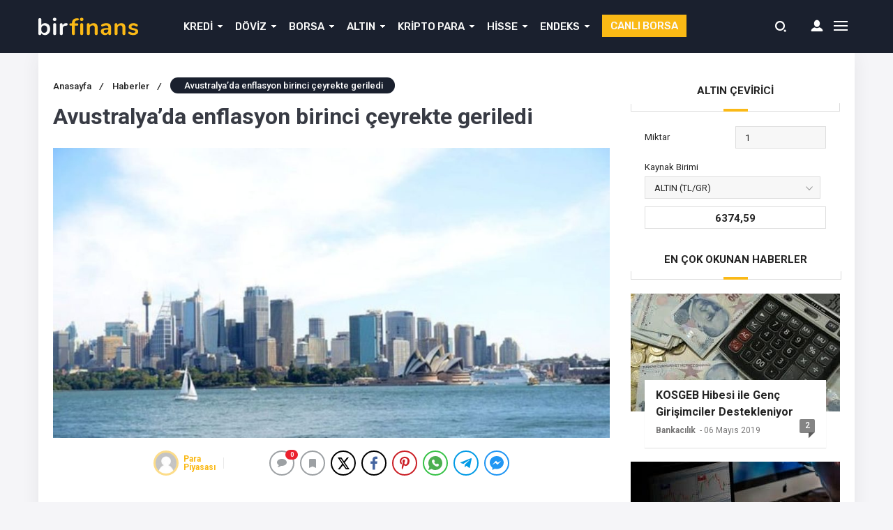

--- FILE ---
content_type: text/html; charset=UTF-8
request_url: https://www.parapiyasasi.net/avustralyada-enflasyon-birinci-ceyrekte-geriledi/?recaptcha-opt-in=true
body_size: 19498
content:
<!DOCTYPE html><html lang="tr" prefix="og: https://ogp.me/ns#"><head><meta http-equiv="Content-Type" content="text/html; charset=UTF-8" /><meta name="viewport" content="width=device-width, initial-scale=1, maximum-scale=1, user-scalable=0" /> <script async src="https://pagead2.googlesyndication.com/pagead/js/adsbygoogle.js?client=ca-pub-5815271948192972"
     crossorigin="anonymous"></script> <style type='text/css'></style><title>Avustralya&#039;da enflasyon birinci çeyrekte geriledi - Parapiyasasi.net</title><meta name="description" content="Avustralya&#039;nın birinci çeyrek enflasyon yıllık bazda yüzde 7 geriledi."/><meta name="robots" content="follow, index, max-snippet:-1, max-video-preview:-1, max-image-preview:large"/><link rel="canonical" href="https://www.parapiyasasi.net/avustralyada-enflasyon-birinci-ceyrekte-geriledi/" /><meta property="og:locale" content="tr_TR" /><meta property="og:type" content="article" /><meta property="og:title" content="Avustralya&#039;da enflasyon birinci çeyrekte geriledi - Parapiyasasi.net" /><meta property="og:description" content="Avustralya&#039;nın birinci çeyrek enflasyon yıllık bazda yüzde 7 geriledi." /><meta property="og:url" content="https://www.parapiyasasi.net/avustralyada-enflasyon-birinci-ceyrekte-geriledi/" /><meta property="og:site_name" content="Parapiyasasi.net" /><meta property="article:publisher" content="https://www.facebook.com/parapiyasasi.net" /><meta property="article:section" content="Haberler" /><meta property="og:image" content="https://www.parapiyasasi.net/wp-content/uploads/2023/04/avustralyada-enflasyon-birinci-ceyrekte-geriledi-QAGdhuKa.jpg" /><meta property="og:image:secure_url" content="https://www.parapiyasasi.net/wp-content/uploads/2023/04/avustralyada-enflasyon-birinci-ceyrekte-geriledi-QAGdhuKa.jpg" /><meta property="og:image:width" content="1200" /><meta property="og:image:height" content="627" /><meta property="og:image:alt" content="Avustralya&#8217;da enflasyon birinci çeyrekte geriledi" /><meta property="og:image:type" content="image/jpeg" /><meta property="article:published_time" content="2023-04-26T08:12:03+03:00" /><meta name="twitter:card" content="summary_large_image" /><meta name="twitter:title" content="Avustralya&#039;da enflasyon birinci çeyrekte geriledi - Parapiyasasi.net" /><meta name="twitter:description" content="Avustralya&#039;nın birinci çeyrek enflasyon yıllık bazda yüzde 7 geriledi." /><meta name="twitter:site" content="@admin" /><meta name="twitter:creator" content="@admin" /><meta name="twitter:image" content="https://www.parapiyasasi.net/wp-content/uploads/2023/04/avustralyada-enflasyon-birinci-ceyrekte-geriledi-QAGdhuKa.jpg" /><meta name="twitter:label1" content="Yazan" /><meta name="twitter:data1" content="Para Piyasası" /><meta name="twitter:label2" content="Okuma süresi" /><meta name="twitter:data2" content="Bir dakikadan az" /> <script type="application/ld+json" class="rank-math-schema">{"@context":"https://schema.org","@graph":[{"@type":"Organization","@id":"https://www.parapiyasasi.net/#organization","name":"Parapiyasasi.net","sameAs":["https://www.facebook.com/parapiyasasi.net","https://twitter.com/admin"],"logo":{"@type":"ImageObject","@id":"https://www.parapiyasasi.net/#logo","url":"https://www.parapiyasasi.net/wp-content/uploads/2019/02/logo-new.jpg","contentUrl":"https://www.parapiyasasi.net/wp-content/uploads/2019/02/logo-new.jpg","caption":"Parapiyasasi.net","inLanguage":"tr","width":"101","height":"73"}},{"@type":"WebSite","@id":"https://www.parapiyasasi.net/#website","url":"https://www.parapiyasasi.net","name":"Parapiyasasi.net","publisher":{"@id":"https://www.parapiyasasi.net/#organization"},"inLanguage":"tr"},{"@type":"ImageObject","@id":"https://www.parapiyasasi.net/wp-content/uploads/2023/04/avustralyada-enflasyon-birinci-ceyrekte-geriledi-QAGdhuKa.jpg","url":"https://www.parapiyasasi.net/wp-content/uploads/2023/04/avustralyada-enflasyon-birinci-ceyrekte-geriledi-QAGdhuKa.jpg","width":"1200","height":"627","inLanguage":"tr"},{"@type":"BreadcrumbList","@id":"https://www.parapiyasasi.net/avustralyada-enflasyon-birinci-ceyrekte-geriledi/#breadcrumb","itemListElement":[{"@type":"ListItem","position":"1","item":{"@id":"https://www.parapiyasasi.net","name":"Ana sayfa"}},{"@type":"ListItem","position":"2","item":{"@id":"https://www.parapiyasasi.net/avustralyada-enflasyon-birinci-ceyrekte-geriledi/","name":"Avustralya&#8217;da enflasyon birinci \u00e7eyrekte geriledi"}}]},{"@type":"WebPage","@id":"https://www.parapiyasasi.net/avustralyada-enflasyon-birinci-ceyrekte-geriledi/#webpage","url":"https://www.parapiyasasi.net/avustralyada-enflasyon-birinci-ceyrekte-geriledi/","name":"Avustralya&#039;da enflasyon birinci \u00e7eyrekte geriledi - Parapiyasasi.net","datePublished":"2023-04-26T08:12:03+03:00","dateModified":"2023-04-26T08:12:03+03:00","isPartOf":{"@id":"https://www.parapiyasasi.net/#website"},"primaryImageOfPage":{"@id":"https://www.parapiyasasi.net/wp-content/uploads/2023/04/avustralyada-enflasyon-birinci-ceyrekte-geriledi-QAGdhuKa.jpg"},"inLanguage":"tr","breadcrumb":{"@id":"https://www.parapiyasasi.net/avustralyada-enflasyon-birinci-ceyrekte-geriledi/#breadcrumb"}},{"@type":"Person","@id":"https://www.parapiyasasi.net/avustralyada-enflasyon-birinci-ceyrekte-geriledi/#author","name":"Para Piyasas\u0131","image":{"@type":"ImageObject","@id":"https://secure.gravatar.com/avatar/bec4b5c8862d2d78cd034b1be85a55f8ca626c8a83828a694ab36890c4efe88f?s=96&amp;d=mm&amp;r=g","url":"https://secure.gravatar.com/avatar/bec4b5c8862d2d78cd034b1be85a55f8ca626c8a83828a694ab36890c4efe88f?s=96&amp;d=mm&amp;r=g","caption":"Para Piyasas\u0131","inLanguage":"tr"},"worksFor":{"@id":"https://www.parapiyasasi.net/#organization"}},{"@type":"BlogPosting","headline":"Avustralya&#039;da enflasyon birinci \u00e7eyrekte geriledi - Parapiyasasi.net","datePublished":"2023-04-26T08:12:03+03:00","dateModified":"2023-04-26T08:12:03+03:00","author":{"@id":"https://www.parapiyasasi.net/avustralyada-enflasyon-birinci-ceyrekte-geriledi/#author","name":"Para Piyasas\u0131"},"publisher":{"@id":"https://www.parapiyasasi.net/#organization"},"description":"Avustralya&#039;n\u0131n birinci \u00e7eyrek enflasyon y\u0131ll\u0131k bazda y\u00fczde 7 geriledi.","name":"Avustralya&#039;da enflasyon birinci \u00e7eyrekte geriledi - Parapiyasasi.net","@id":"https://www.parapiyasasi.net/avustralyada-enflasyon-birinci-ceyrekte-geriledi/#richSnippet","isPartOf":{"@id":"https://www.parapiyasasi.net/avustralyada-enflasyon-birinci-ceyrekte-geriledi/#webpage"},"image":{"@id":"https://www.parapiyasasi.net/wp-content/uploads/2023/04/avustralyada-enflasyon-birinci-ceyrekte-geriledi-QAGdhuKa.jpg"},"inLanguage":"tr","mainEntityOfPage":{"@id":"https://www.parapiyasasi.net/avustralyada-enflasyon-birinci-ceyrekte-geriledi/#webpage"}}]}</script> <link rel="amphtml" href="https://www.parapiyasasi.net/avustralyada-enflasyon-birinci-ceyrekte-geriledi/amp/?recaptcha-opt-in=true" /><meta name="generator" content="AMP for WP 1.1.11"/><link rel="alternate" type="application/rss+xml" title="Parapiyasasi.net &raquo; Avustralya&#8217;da enflasyon birinci çeyrekte geriledi yorum akışı" href="https://www.parapiyasasi.net/avustralyada-enflasyon-birinci-ceyrekte-geriledi/feed/" /><link rel="alternate" title="oEmbed (JSON)" type="application/json+oembed" href="https://www.parapiyasasi.net/wp-json/oembed/1.0/embed?url=https%3A%2F%2Fwww.parapiyasasi.net%2Favustralyada-enflasyon-birinci-ceyrekte-geriledi%2F" /><link rel="alternate" title="oEmbed (XML)" type="text/xml+oembed" href="https://www.parapiyasasi.net/wp-json/oembed/1.0/embed?url=https%3A%2F%2Fwww.parapiyasasi.net%2Favustralyada-enflasyon-birinci-ceyrekte-geriledi%2F&#038;format=xml" />  <script src="//www.googletagmanager.com/gtag/js?id=G-RB0636DSH8"  data-cfasync="false" data-wpfc-render="false" type="text/javascript" async></script> <script data-cfasync="false" data-wpfc-render="false" type="text/javascript">var mi_version = '9.11.1';
				var mi_track_user = true;
				var mi_no_track_reason = '';
								var MonsterInsightsDefaultLocations = {"page_location":"https:\/\/www.parapiyasasi.net\/avustralyada-enflasyon-birinci-ceyrekte-geriledi\/?recaptcha-opt-in=true"};
								if ( typeof MonsterInsightsPrivacyGuardFilter === 'function' ) {
					var MonsterInsightsLocations = (typeof MonsterInsightsExcludeQuery === 'object') ? MonsterInsightsPrivacyGuardFilter( MonsterInsightsExcludeQuery ) : MonsterInsightsPrivacyGuardFilter( MonsterInsightsDefaultLocations );
				} else {
					var MonsterInsightsLocations = (typeof MonsterInsightsExcludeQuery === 'object') ? MonsterInsightsExcludeQuery : MonsterInsightsDefaultLocations;
				}

								var disableStrs = [
										'ga-disable-G-RB0636DSH8',
									];

				/* Function to detect opted out users */
				function __gtagTrackerIsOptedOut() {
					for (var index = 0; index < disableStrs.length; index++) {
						if (document.cookie.indexOf(disableStrs[index] + '=true') > -1) {
							return true;
						}
					}

					return false;
				}

				/* Disable tracking if the opt-out cookie exists. */
				if (__gtagTrackerIsOptedOut()) {
					for (var index = 0; index < disableStrs.length; index++) {
						window[disableStrs[index]] = true;
					}
				}

				/* Opt-out function */
				function __gtagTrackerOptout() {
					for (var index = 0; index < disableStrs.length; index++) {
						document.cookie = disableStrs[index] + '=true; expires=Thu, 31 Dec 2099 23:59:59 UTC; path=/';
						window[disableStrs[index]] = true;
					}
				}

				if ('undefined' === typeof gaOptout) {
					function gaOptout() {
						__gtagTrackerOptout();
					}
				}
								window.dataLayer = window.dataLayer || [];

				window.MonsterInsightsDualTracker = {
					helpers: {},
					trackers: {},
				};
				if (mi_track_user) {
					function __gtagDataLayer() {
						dataLayer.push(arguments);
					}

					function __gtagTracker(type, name, parameters) {
						if (!parameters) {
							parameters = {};
						}

						if (parameters.send_to) {
							__gtagDataLayer.apply(null, arguments);
							return;
						}

						if (type === 'event') {
														parameters.send_to = monsterinsights_frontend.v4_id;
							var hookName = name;
							if (typeof parameters['event_category'] !== 'undefined') {
								hookName = parameters['event_category'] + ':' + name;
							}

							if (typeof MonsterInsightsDualTracker.trackers[hookName] !== 'undefined') {
								MonsterInsightsDualTracker.trackers[hookName](parameters);
							} else {
								__gtagDataLayer('event', name, parameters);
							}
							
						} else {
							__gtagDataLayer.apply(null, arguments);
						}
					}

					__gtagTracker('js', new Date());
					__gtagTracker('set', {
						'developer_id.dZGIzZG': true,
											});
					if ( MonsterInsightsLocations.page_location ) {
						__gtagTracker('set', MonsterInsightsLocations);
					}
										__gtagTracker('config', 'G-RB0636DSH8', {"forceSSL":"true","link_attribution":"true"} );
										window.gtag = __gtagTracker;										(function () {
						/* https://developers.google.com/analytics/devguides/collection/analyticsjs/ */
						/* ga and __gaTracker compatibility shim. */
						var noopfn = function () {
							return null;
						};
						var newtracker = function () {
							return new Tracker();
						};
						var Tracker = function () {
							return null;
						};
						var p = Tracker.prototype;
						p.get = noopfn;
						p.set = noopfn;
						p.send = function () {
							var args = Array.prototype.slice.call(arguments);
							args.unshift('send');
							__gaTracker.apply(null, args);
						};
						var __gaTracker = function () {
							var len = arguments.length;
							if (len === 0) {
								return;
							}
							var f = arguments[len - 1];
							if (typeof f !== 'object' || f === null || typeof f.hitCallback !== 'function') {
								if ('send' === arguments[0]) {
									var hitConverted, hitObject = false, action;
									if ('event' === arguments[1]) {
										if ('undefined' !== typeof arguments[3]) {
											hitObject = {
												'eventAction': arguments[3],
												'eventCategory': arguments[2],
												'eventLabel': arguments[4],
												'value': arguments[5] ? arguments[5] : 1,
											}
										}
									}
									if ('pageview' === arguments[1]) {
										if ('undefined' !== typeof arguments[2]) {
											hitObject = {
												'eventAction': 'page_view',
												'page_path': arguments[2],
											}
										}
									}
									if (typeof arguments[2] === 'object') {
										hitObject = arguments[2];
									}
									if (typeof arguments[5] === 'object') {
										Object.assign(hitObject, arguments[5]);
									}
									if ('undefined' !== typeof arguments[1].hitType) {
										hitObject = arguments[1];
										if ('pageview' === hitObject.hitType) {
											hitObject.eventAction = 'page_view';
										}
									}
									if (hitObject) {
										action = 'timing' === arguments[1].hitType ? 'timing_complete' : hitObject.eventAction;
										hitConverted = mapArgs(hitObject);
										__gtagTracker('event', action, hitConverted);
									}
								}
								return;
							}

							function mapArgs(args) {
								var arg, hit = {};
								var gaMap = {
									'eventCategory': 'event_category',
									'eventAction': 'event_action',
									'eventLabel': 'event_label',
									'eventValue': 'event_value',
									'nonInteraction': 'non_interaction',
									'timingCategory': 'event_category',
									'timingVar': 'name',
									'timingValue': 'value',
									'timingLabel': 'event_label',
									'page': 'page_path',
									'location': 'page_location',
									'title': 'page_title',
									'referrer' : 'page_referrer',
								};
								for (arg in args) {
																		if (!(!args.hasOwnProperty(arg) || !gaMap.hasOwnProperty(arg))) {
										hit[gaMap[arg]] = args[arg];
									} else {
										hit[arg] = args[arg];
									}
								}
								return hit;
							}

							try {
								f.hitCallback();
							} catch (ex) {
							}
						};
						__gaTracker.create = newtracker;
						__gaTracker.getByName = newtracker;
						__gaTracker.getAll = function () {
							return [];
						};
						__gaTracker.remove = noopfn;
						__gaTracker.loaded = true;
						window['__gaTracker'] = __gaTracker;
					})();
									} else {
										console.log("");
					(function () {
						function __gtagTracker() {
							return null;
						}

						window['__gtagTracker'] = __gtagTracker;
						window['gtag'] = __gtagTracker;
					})();
									}</script> 
 <script id="parap-ready">window.advanced_ads_ready=function(e,a){a=a||"complete";var d=function(e){return"interactive"===a?"loading"!==e:"complete"===e};d(document.readyState)?e():document.addEventListener("readystatechange",(function(a){d(a.target.readyState)&&e()}),{once:"interactive"===a})},window.advanced_ads_ready_queue=window.advanced_ads_ready_queue||[];</script> <style id='wp-img-auto-sizes-contain-inline-css' type='text/css'>img:is([sizes=auto i],[sizes^="auto," i]){contain-intrinsic-size:3000px 1500px}
/*# sourceURL=wp-img-auto-sizes-contain-inline-css */</style><link rel='stylesheet' id='litespeed-cache-dummy-css' href='https://www.parapiyasasi.net/wp-content/cache/wmac/css/wmac_single_6fa931a5525f902f3af4b91fc1ad6d21.css' type='text/css' media='all' /><link rel='stylesheet' id='wp-block-library-css' href='https://www.parapiyasasi.net/wp-includes/css/dist/block-library/style.min.css' type='text/css' media='all' /><style id='global-styles-inline-css' type='text/css'>:root{--wp--preset--aspect-ratio--square: 1;--wp--preset--aspect-ratio--4-3: 4/3;--wp--preset--aspect-ratio--3-4: 3/4;--wp--preset--aspect-ratio--3-2: 3/2;--wp--preset--aspect-ratio--2-3: 2/3;--wp--preset--aspect-ratio--16-9: 16/9;--wp--preset--aspect-ratio--9-16: 9/16;--wp--preset--color--black: #000000;--wp--preset--color--cyan-bluish-gray: #abb8c3;--wp--preset--color--white: #ffffff;--wp--preset--color--pale-pink: #f78da7;--wp--preset--color--vivid-red: #cf2e2e;--wp--preset--color--luminous-vivid-orange: #ff6900;--wp--preset--color--luminous-vivid-amber: #fcb900;--wp--preset--color--light-green-cyan: #7bdcb5;--wp--preset--color--vivid-green-cyan: #00d084;--wp--preset--color--pale-cyan-blue: #8ed1fc;--wp--preset--color--vivid-cyan-blue: #0693e3;--wp--preset--color--vivid-purple: #9b51e0;--wp--preset--gradient--vivid-cyan-blue-to-vivid-purple: linear-gradient(135deg,rgb(6,147,227) 0%,rgb(155,81,224) 100%);--wp--preset--gradient--light-green-cyan-to-vivid-green-cyan: linear-gradient(135deg,rgb(122,220,180) 0%,rgb(0,208,130) 100%);--wp--preset--gradient--luminous-vivid-amber-to-luminous-vivid-orange: linear-gradient(135deg,rgb(252,185,0) 0%,rgb(255,105,0) 100%);--wp--preset--gradient--luminous-vivid-orange-to-vivid-red: linear-gradient(135deg,rgb(255,105,0) 0%,rgb(207,46,46) 100%);--wp--preset--gradient--very-light-gray-to-cyan-bluish-gray: linear-gradient(135deg,rgb(238,238,238) 0%,rgb(169,184,195) 100%);--wp--preset--gradient--cool-to-warm-spectrum: linear-gradient(135deg,rgb(74,234,220) 0%,rgb(151,120,209) 20%,rgb(207,42,186) 40%,rgb(238,44,130) 60%,rgb(251,105,98) 80%,rgb(254,248,76) 100%);--wp--preset--gradient--blush-light-purple: linear-gradient(135deg,rgb(255,206,236) 0%,rgb(152,150,240) 100%);--wp--preset--gradient--blush-bordeaux: linear-gradient(135deg,rgb(254,205,165) 0%,rgb(254,45,45) 50%,rgb(107,0,62) 100%);--wp--preset--gradient--luminous-dusk: linear-gradient(135deg,rgb(255,203,112) 0%,rgb(199,81,192) 50%,rgb(65,88,208) 100%);--wp--preset--gradient--pale-ocean: linear-gradient(135deg,rgb(255,245,203) 0%,rgb(182,227,212) 50%,rgb(51,167,181) 100%);--wp--preset--gradient--electric-grass: linear-gradient(135deg,rgb(202,248,128) 0%,rgb(113,206,126) 100%);--wp--preset--gradient--midnight: linear-gradient(135deg,rgb(2,3,129) 0%,rgb(40,116,252) 100%);--wp--preset--font-size--small: 13px;--wp--preset--font-size--medium: 20px;--wp--preset--font-size--large: 36px;--wp--preset--font-size--x-large: 42px;--wp--preset--spacing--20: 0.44rem;--wp--preset--spacing--30: 0.67rem;--wp--preset--spacing--40: 1rem;--wp--preset--spacing--50: 1.5rem;--wp--preset--spacing--60: 2.25rem;--wp--preset--spacing--70: 3.38rem;--wp--preset--spacing--80: 5.06rem;--wp--preset--shadow--natural: 6px 6px 9px rgba(0, 0, 0, 0.2);--wp--preset--shadow--deep: 12px 12px 50px rgba(0, 0, 0, 0.4);--wp--preset--shadow--sharp: 6px 6px 0px rgba(0, 0, 0, 0.2);--wp--preset--shadow--outlined: 6px 6px 0px -3px rgb(255, 255, 255), 6px 6px rgb(0, 0, 0);--wp--preset--shadow--crisp: 6px 6px 0px rgb(0, 0, 0);}:where(.is-layout-flex){gap: 0.5em;}:where(.is-layout-grid){gap: 0.5em;}body .is-layout-flex{display: flex;}.is-layout-flex{flex-wrap: wrap;align-items: center;}.is-layout-flex > :is(*, div){margin: 0;}body .is-layout-grid{display: grid;}.is-layout-grid > :is(*, div){margin: 0;}:where(.wp-block-columns.is-layout-flex){gap: 2em;}:where(.wp-block-columns.is-layout-grid){gap: 2em;}:where(.wp-block-post-template.is-layout-flex){gap: 1.25em;}:where(.wp-block-post-template.is-layout-grid){gap: 1.25em;}.has-black-color{color: var(--wp--preset--color--black) !important;}.has-cyan-bluish-gray-color{color: var(--wp--preset--color--cyan-bluish-gray) !important;}.has-white-color{color: var(--wp--preset--color--white) !important;}.has-pale-pink-color{color: var(--wp--preset--color--pale-pink) !important;}.has-vivid-red-color{color: var(--wp--preset--color--vivid-red) !important;}.has-luminous-vivid-orange-color{color: var(--wp--preset--color--luminous-vivid-orange) !important;}.has-luminous-vivid-amber-color{color: var(--wp--preset--color--luminous-vivid-amber) !important;}.has-light-green-cyan-color{color: var(--wp--preset--color--light-green-cyan) !important;}.has-vivid-green-cyan-color{color: var(--wp--preset--color--vivid-green-cyan) !important;}.has-pale-cyan-blue-color{color: var(--wp--preset--color--pale-cyan-blue) !important;}.has-vivid-cyan-blue-color{color: var(--wp--preset--color--vivid-cyan-blue) !important;}.has-vivid-purple-color{color: var(--wp--preset--color--vivid-purple) !important;}.has-black-background-color{background-color: var(--wp--preset--color--black) !important;}.has-cyan-bluish-gray-background-color{background-color: var(--wp--preset--color--cyan-bluish-gray) !important;}.has-white-background-color{background-color: var(--wp--preset--color--white) !important;}.has-pale-pink-background-color{background-color: var(--wp--preset--color--pale-pink) !important;}.has-vivid-red-background-color{background-color: var(--wp--preset--color--vivid-red) !important;}.has-luminous-vivid-orange-background-color{background-color: var(--wp--preset--color--luminous-vivid-orange) !important;}.has-luminous-vivid-amber-background-color{background-color: var(--wp--preset--color--luminous-vivid-amber) !important;}.has-light-green-cyan-background-color{background-color: var(--wp--preset--color--light-green-cyan) !important;}.has-vivid-green-cyan-background-color{background-color: var(--wp--preset--color--vivid-green-cyan) !important;}.has-pale-cyan-blue-background-color{background-color: var(--wp--preset--color--pale-cyan-blue) !important;}.has-vivid-cyan-blue-background-color{background-color: var(--wp--preset--color--vivid-cyan-blue) !important;}.has-vivid-purple-background-color{background-color: var(--wp--preset--color--vivid-purple) !important;}.has-black-border-color{border-color: var(--wp--preset--color--black) !important;}.has-cyan-bluish-gray-border-color{border-color: var(--wp--preset--color--cyan-bluish-gray) !important;}.has-white-border-color{border-color: var(--wp--preset--color--white) !important;}.has-pale-pink-border-color{border-color: var(--wp--preset--color--pale-pink) !important;}.has-vivid-red-border-color{border-color: var(--wp--preset--color--vivid-red) !important;}.has-luminous-vivid-orange-border-color{border-color: var(--wp--preset--color--luminous-vivid-orange) !important;}.has-luminous-vivid-amber-border-color{border-color: var(--wp--preset--color--luminous-vivid-amber) !important;}.has-light-green-cyan-border-color{border-color: var(--wp--preset--color--light-green-cyan) !important;}.has-vivid-green-cyan-border-color{border-color: var(--wp--preset--color--vivid-green-cyan) !important;}.has-pale-cyan-blue-border-color{border-color: var(--wp--preset--color--pale-cyan-blue) !important;}.has-vivid-cyan-blue-border-color{border-color: var(--wp--preset--color--vivid-cyan-blue) !important;}.has-vivid-purple-border-color{border-color: var(--wp--preset--color--vivid-purple) !important;}.has-vivid-cyan-blue-to-vivid-purple-gradient-background{background: var(--wp--preset--gradient--vivid-cyan-blue-to-vivid-purple) !important;}.has-light-green-cyan-to-vivid-green-cyan-gradient-background{background: var(--wp--preset--gradient--light-green-cyan-to-vivid-green-cyan) !important;}.has-luminous-vivid-amber-to-luminous-vivid-orange-gradient-background{background: var(--wp--preset--gradient--luminous-vivid-amber-to-luminous-vivid-orange) !important;}.has-luminous-vivid-orange-to-vivid-red-gradient-background{background: var(--wp--preset--gradient--luminous-vivid-orange-to-vivid-red) !important;}.has-very-light-gray-to-cyan-bluish-gray-gradient-background{background: var(--wp--preset--gradient--very-light-gray-to-cyan-bluish-gray) !important;}.has-cool-to-warm-spectrum-gradient-background{background: var(--wp--preset--gradient--cool-to-warm-spectrum) !important;}.has-blush-light-purple-gradient-background{background: var(--wp--preset--gradient--blush-light-purple) !important;}.has-blush-bordeaux-gradient-background{background: var(--wp--preset--gradient--blush-bordeaux) !important;}.has-luminous-dusk-gradient-background{background: var(--wp--preset--gradient--luminous-dusk) !important;}.has-pale-ocean-gradient-background{background: var(--wp--preset--gradient--pale-ocean) !important;}.has-electric-grass-gradient-background{background: var(--wp--preset--gradient--electric-grass) !important;}.has-midnight-gradient-background{background: var(--wp--preset--gradient--midnight) !important;}.has-small-font-size{font-size: var(--wp--preset--font-size--small) !important;}.has-medium-font-size{font-size: var(--wp--preset--font-size--medium) !important;}.has-large-font-size{font-size: var(--wp--preset--font-size--large) !important;}.has-x-large-font-size{font-size: var(--wp--preset--font-size--x-large) !important;}
/*# sourceURL=global-styles-inline-css */</style><style id='classic-theme-styles-inline-css' type='text/css'>/*! This file is auto-generated */
.wp-block-button__link{color:#fff;background-color:#32373c;border-radius:9999px;box-shadow:none;text-decoration:none;padding:calc(.667em + 2px) calc(1.333em + 2px);font-size:1.125em}.wp-block-file__button{background:#32373c;color:#fff;text-decoration:none}
/*# sourceURL=/wp-includes/css/classic-themes.min.css */</style><link rel='stylesheet' id='contact-form-7-css' href='https://www.parapiyasasi.net/wp-content/cache/wmac/css/wmac_single_64ac31699f5326cb3c76122498b76f66.css' type='text/css' media='all' /><link rel='stylesheet' id='wp-postratings-css' href='https://www.parapiyasasi.net/wp-content/cache/wmac/css/wmac_single_fb9d502f9e8ad1ed6c5130232eebd915.css' type='text/css' media='all' />    <script type="text/javascript" id="ajax-auth-script-js-extra">var ajax_auth_object = {"ajaxurl":"https://www.parapiyasasi.net/wp-admin/admin-ajax.php","redirecturl":"https://www.parapiyasasi.net","loadingmessage":"Bilgiler g\u00f6nderiliyor, l\u00fctfen bekleyin..."};
//# sourceURL=ajax-auth-script-js-extra</script>   <script data-cfasync="false" data-wpfc-render="false" type="text/javascript" id='monsterinsights-frontend-script-js-extra'>var monsterinsights_frontend = {"js_events_tracking":"true","download_extensions":"doc,pdf,ppt,zip,xls,docx,pptx,xlsx","inbound_paths":"[{\"path\":\"\\\/go\\\/\",\"label\":\"affiliate\"},{\"path\":\"\\\/recommend\\\/\",\"label\":\"affiliate\"}]","home_url":"https:\/\/www.parapiyasasi.net","hash_tracking":"false","v4_id":"G-RB0636DSH8"};</script> <link rel="https://api.w.org/" href="https://www.parapiyasasi.net/wp-json/" /><link rel="alternate" title="JSON" type="application/json" href="https://www.parapiyasasi.net/wp-json/wp/v2/posts/15466" /><script>var $ = jQuery;</script><script  async src="https://pagead2.googlesyndication.com/pagead/js/adsbygoogle.js?client=ca-pub-5815271948192972" crossorigin="anonymous"></script> <link rel="stylesheet" type="text/css" href="https://www.parapiyasasi.net/wp-content/cache/wmac/css/wmac_single_c601565003b7ec02ac28bce19d87dbcd.css" media="all" /><link rel="stylesheet" type="text/css" href="https://www.parapiyasasi.net/wp-content/cache/wmac/css/wmac_single_af2094561b2555e12504895ed07354da.css" media="all" /><link rel="stylesheet" type="text/css" href="https://www.parapiyasasi.net/wp-content/themes/birfinans/vendors/owl-carousel/owl.carousel.min.css" /> <script src="https://code.jquery.com/jquery-3.1.1.min.js"></script>  <link rel="stylesheet" type="text/css" href="https://www.parapiyasasi.net/wp-content/themes/birfinans/vendors/scrollbar/jquery.mCustomScrollbar.min.css" /><link rel="Shortcut Icon" href="" type="image/x-icon"><style>.currencyBar {
        background: #262b3c !important;
        /* Old browsers */
        background: -moz-linear-gradient(left, #262b3c 0%, #262b3c 100%) !important;
        /* FF3.6-15 */
        background: -webkit-linear-gradient(left, #262b3c 0%, #262b3c 100%) !important;
        /* Chrome10-25,Safari5.1-6 */
        background: linear-gradient(to right, #262b3c 0%, #262b3c 100%) !important;
        /* W3C, IE10+, FF16+, Chrome26+, Opera12+, Safari7+ */
        filter: progid:DXImageTransform.Microsoft.gradient(startColorstr='#262b3c', endColorstr='#262b3c', GradientType=1) !important;
        /* IE6-9 */

        border-bottom: 1px solid#262b3c;
    }

    .blackShape {
        background-color: #1a202e;
        background: #1a202e;
        /* Old browsers */
        background: -moz-linear-gradient(left, #1a202e 0%, #1a202e 100%);
        /* FF3.6-15 */
        background: -webkit-linear-gradient(left, #1a202e 0%, #1a202e 100%);
        /* Chrome10-25,Safari5.1-6 */
        background: linear-gradient(to right, #1a202e 0%, #1a202e 100%);
        /* W3C, IE10+, FF16+, Chrome26+, Opera12+, Safari7+ */
        filter: progid:DXImageTransform.Microsoft.gradient(startColorstr='#1a202e', endColorstr='#1a202e', GradientType=1);
        /* IE6-9 */
    }

    header {
        background-color: #1a202e;
        background: #1a202e;
        /* Old browsers */
        background: -moz-linear-gradient(left, #1a202e 0%, #1a202e 100%);
        /* FF3.6-15 */
        background: -webkit-linear-gradient(left, #1a202e 0%, #1a202e 100%);
        /* Chrome10-25,Safari5.1-6 */
        background: linear-gradient(to right, #1a202e 0%, #1a202e 100%);
        /* W3C, IE10+, FF16+, Chrome26+, Opera12+, Safari7+ */
        filter: progid:DXImageTransform.Microsoft.gradient(startColorstr='#1a202e', endColorstr='#1a202e', GradientType=1);
        /* IE6-9 */
    }

    section.content .sidebar .widget .popularNews .item .title .info .cat a:hover {
        color: #fab917;
        transform: 300ms;
    }

    section.content .sidebar .widget .mostComment .item .info .cat a:hover {
        color: #fab917;
        transform: 300ms;
    }

    header .mainBar .nav ul li a {
        color: #fafafa;
    }

    header .mainBar .nav ul li:hover a {
        color: #fdb918;
    }

    header .mainBar .nav ul li.menu-item-has-children:hover:after {
        color: #fdb918;
    }

    header .mainBar .nav ul>li>ul>li:hover:before {
        background: #fdb918;
    }

    header .mainBar .nav ul>li>ul {
        background: #1a202e;
    }

    .canli-borsa {
        background: #fab915;
    }

    .canli-borsa:hover {
        background: #f9b404;
    }

    .creditCalculatorHead ul li.active {
        background: #fab915;
        border-right: 0px;
    }

    .creditCalculatorBox .form-group-half .form-control:focus,
    .creditCalculatorBox .calculatorSelect:focus {
        background: #fab91526;
        border-color: #fab915;
    }

    .creditCalculatorHead {
        border-bottom: 2px solid#fab915;
    }

    .creditCalculatorHead ul li.active:before {
        background: #fab915;
    }

    .creditCalculatorHead ul li.active:after {
        background: #fab915;
    }

    .creditCalculator .calculatorBtn {
        background: #376ee2;
    }

    .creditCalculatorBox .calculatorBtn:hover {
        background: #376ee2;
    }

    .vertSlider .vertSlides .owl-dots .owl-dot.active {
        background: #fcb817;
        border-top: 1px solid#fcb817;
        border-right: 1px solid#fcb817;
        border-left: 1px solid#fcb817;
    }

    .vertSlider .vertSlides .owl-dots:after {
        background: #fab915;
    }

    .currencyShowcase.half .currencyTable.kriptolar tr.head select {
        background: url(https://www.parapiyasasi.net/wp-content/themes/birfinans/img/icons/selectBigArrow.png) no-repeat calc(100% - 10px) 8px #b0b0b0;
    }

    .currencyShowcase.half .currencyTable.kriptolar tr.head select {
        border-color: #b0b0b0;
    }

    section.content .widebar .widget .lastNewsHead:before {
        background: #fab917    }

    section.content .widebar .widget .categoryTab .tabHead ul li.active span:after {
        background: #fab917    }

    section.content .sidebar .widget .sidebarHead:before {
        background: #fab917    }

    .content_widget .sidebarHead:before {
        background: #fab917    }

    .dovizCeviriciSid .head:before {
        background: #fab917    }

    .dovizCeviriciSid .formCheck .radioLabel input:checked~.radioMark {
        background-color: #fab917;
        border-color: #fab917;
    }

    section.content .widebar .widget .lastNews .item .content-summary .categories a {
        background: #f9ba15;
    }

    section.content .widebar .widget .lastNews .item .content-summary .categories a:before {
        background: #f9ba15    }

    section.content .widebar .widget .lastNews .item .content-summary .categories a:hover {
        background: #f9ba15;
    }

    footer.footer .contentFooter .footerTitle {
        color: #fcb819;
    }

    footer.footer .contentFooter .footerMenu ul li a {
        color: #fff;
    }

    footer.footer .contentFooter .footerMenu ul li a:hover {
        color: #fff;
    }

    footer.footer .footerTop {
        background: #262b3c;
    }

    footer.footer {
        background: #1a202e;
    }

    footer.footer .footerBottom {
        background: #262b3c;
    }

    footer.footer .footerBottom .footerSocial li a i {
        background-color: #9ea2a5;
    }

    footer.footer .footerBottom .footerSocial li a:hover i {
        background-color: #fab913;
        transition: 300ms;
    }

    section.content .widebar .widget .lastNews .item .content-summary .title a:hover {
        color: #fab915;
    }

    section.content .widebar .widget .categoryTab .catTabContent .item .title a:hover {
        color: #fab915;
    }

    section.content .sidebar .widget .popularNews .item .title>a:hover {
        color: #fab915;
    }

    section.content .sidebar .widget .mostComment .item .title>a:hover {
        color: #fab915;
    }

    .breadcrumb ul li.post {
        background-color: #1a202e    }

    .breadcrumb ul li a:hover {
        color: #fab915;
        transition: 300ms;
    }

    .singleWrapper .singleContent .mainContent .main ul.buttons li.favorite {
        background-color: #ef291f    }

    .singleWrapper .singleContent .mainContent .main ul.buttons li.favorite:hover {
        background: #e6271d;
    }

    .postInner .relatedPost .text .eT {
        background: #f9b832    }

    .postInner ol li:before {
        background: #f9b832    }

    .tags a:hover {
        background-color: #f9b832    }

    .singleHead.v2 {
        border-bottom: 1px solid#ef291f;
    }

    .singleHead.v2:before {
        background: #ef291f;
    }

    .singleHead.v2:after {
        background: #ef291f;
    }

    .singleHead.v2 span {
        border-bottom: 3px solid#ef291f;
    }

    .commentWhite .commentForm ul li.one .submit {
        background-color: #ef291f;
    }

    .commentListing .comment .right ul li .left span.commentAuthor {
        color: #ef291f    }

    .commentWhite .commentForm ul li.one .submit:hover {
        background: #ef291f;
    }

    .main-slider .owl-dots .owl-dot.active {
        background: #fab917;
    }

    section.content .widebar .widget .borsaTimerTabHead ul li.active span:after {
        background: #fab915    }

    .popularCalculationTitle {
        border-bottom: 4px solid#fab915;
    }

    .bankaCalculators .bankCalc .bankFoot a.cont {
        background: #376ee2;
    }

    section.content .widebar .widget .news-slider .news-slider-content .title .bg-pad {
        background: #376ee2;
    }

    section.content .widebar .widget .news-slider .news-slider-content .title .bg-pad a {
        background: #376ee2;
    }

    section.content .widebar .widget .news-slider .owl-thumb-item.active img {
        border: 4px solid#ed4b1a;
    }

    section.content .widebar .widget .news-slider .owl-nav .owl-next:hover {
        background: #ed4b1a;
    }

    section.content .widebar .widget .news-slider .news-slider-content .cat {
        background: #ed4b1a;
    }

    section.content .widebar .widget .news-slider .owl-nav .owl-prev:hover {
        background: #ed4b1a;
    }

    .homeIconMenu ul li:hover {
        background: #ed4b1a;
    }

    .main-slider .owl-nav .owl-next:hover {
        background: #ed4b1a !important;
    }

    .main-slider .owl-nav .owl-prev:hover {
        background: #ed4b1a !important;
    }

    .daily-news ul li .content .title a:hover {
        color: #fab915;
    }

    .headline-news-big .content .title .bg-pad {
        background: #161d2c    }

    .headline-news-smalls .content .title .bg-pad {
        background: #161d2c    }

    .headline-news-big .content .cat {
        background: #ed4c1a;
    }

    .headline-news-smalls .content .cat {
        background: #ed4c1a;
    }

    .singleWrapper .singleContent .mainContent .main .author span a:hover {
        color: #fab915;
    }

    .loadMoreButton span {
        background: #f9ba15;
    }

    .loadMoreButton_1 span {
        background: #f9ba15;
    }

    header .mainBar .nav ul>li>ul>li>a:hover {
        color: #fafafa;
    }

    .currency-hide header {
        top: 0;
    }

    .currency-hide .site-wrapper {
        top: 76px !important;
    }

    .sc-options-user {
        background: #fab91580;
    }

    .search-form input {
        background: #1a202e    }</style><link href="https://fonts.googleapis.com/css?family=Roboto:400,500,700,700i|Rubik:400,500&amp;subset=latin-ext" rel="stylesheet"></head><body class="wp-singular post-template-default single single-post postid-15466 single-format-standard wp-theme-birfinans aa-prefix-parap-"><div class="mobile-menu"><div class="menu-close"><i class="close-btn"></i>Menüyü Kapat</div><ul><li><a href=""><img src="https://www.parapiyasasi.net/wp-content/themes/birfinans/img/svg/mobilemenu/responsive-5.svg" width="20px" height="20px" />Anasayfa</a></li><li><a href="/birfinans/canli-borsa/"><img src="https://www.parapiyasasi.net/wp-content/themes/birfinans/img/svg/mobilemenu/responsive-11.svg" width="20px" height="20px" />Canlı Borsa</a></li><li><a href="/birfinans/borsa/"><img src="https://www.parapiyasasi.net/wp-content/themes/birfinans/img/svg/mobilemenu/responsive-8.svg" width="20px" height="20px" />Borsa</a></li><li><a href="/birfinans/doviz-kurlari/"><img src="https://www.parapiyasasi.net/wp-content/themes/birfinans/img/svg/mobilemenu/responsive-12.svg" width="20px" height="20px" />Döviz Kurları</a></li><li><a href="/birfinans/altin-fiyatlari/"><img src="https://www.parapiyasasi.net/wp-content/themes/birfinans/img/svg/mobilemenu/responsive-9.svg" width="20px" height="20px" />Altın</a></li><li><a href="/birfinans/tum-hisseler/"><img src="https://www.parapiyasasi.net/wp-content/themes/birfinans/img/svg/mobilemenu/responsive-6.svg" width="20px" height="20px" />Hisse Senetleri</a></li><li><a href="/birfinans/tum-endeksler/"><img src="https://www.parapiyasasi.net/wp-content/themes/birfinans/img/svg/mobilemenu/responsive-1.svg" width="20px" height="20px" />Endeksler</a></li><li><a href="/birfinans/kriptoparalar/"><img src="https://www.parapiyasasi.net/wp-content/themes/birfinans/img/svg/mobilemenu/responsive-14.svg" width="20px" height="20px" />Kripto Paralar</a></li><li><a href="/birfinans/doviz-hesapla/"><img src="https://www.parapiyasasi.net/wp-content/themes/birfinans/img/svg/mobilemenu/responsive-13.svg" width="20px" height="20px" />Döviz Hesaplama</a></li><li><a href="/birfinans/doviz-cevirici/"><img src="https://www.parapiyasasi.net/wp-content/themes/birfinans/img/svg/mobilemenu/responsive-4.svg" width="20px" height="20px" />Döviz Çevirici</a></li><li><a href=""><img src="https://www.parapiyasasi.net/wp-content/themes/birfinans/img/svg/mobilemenu/responsive-15.svg" width="20px" height="20px" />Kredi Arama</a></li></div><div id="site"><div class="overlay"></div><div class="blackShape"></div><div class="currencyBar"><div class="container"><ul><li><div class="currencyName"> YARIM ALTIN</div><div class="currencyValue base_">21.207,00</div><div class="currencyRate">% 0,42 <i class="increase"></i></div></li><li><div class="currencyName">AMERIKAN DOLARI</div><div class="currencyValue base_USD">43,2789</div><div class="currencyRate">% 0,22 <i class="increase"></i></div></li><li><div class="currencyName">€ EURO</div><div class="currencyValue base_EUR">50,2002</div><div class="currencyRate">% -0,10 <i class="decrease"></i></div></li><li><div class="currencyName">£ POUND</div><div class="currencyValue base_GBP">57,9103</div><div class="currencyRate">% -0,02 <i class="decrease"></i></div></li><li><div class="currencyName">¥ YUAN</div><div class="currencyValue base_CNY">6,2127</div><div class="currencyRate">% 0,17 <i class="increase"></i></div></li><li><div class="currencyName">РУБ RUBLE</div><div class="currencyValue base_RUB">0,5564</div><div class="currencyRate">% 0,26 <i class="increase"></i></div></li><li><div class="currencyName">BITCOIN/TL</div><div class="currencyValue base_bitcoin">4125778,316</div><div class="currencyRate">% -0,08 <i class="decrease"></i></div></li><li><div class="currencyName">BIST 100</div><div class="currencyValue base_">12.668,52</div><div class="currencyRate">% 1,70 <i class="increase"></i></div></li></ul></div></div><header><div class="mainBar bg"><div class="container"><div class="logo"> <a href="https://www.parapiyasasi.net"> <img src="https://www.parapiyasasi.net/wp-content/themes/birfinans/img/logo.png" alt="Parapiyasasi.net" /> </a></div><div class="nav"><div class="menu-ust-menu-container"><ul id="menu-ust-menu" class="menu"><li id="menu-item-25008" class="menu-item menu-item-type-custom menu-item-object-custom menu-item-has-children menu-item-25008"><a href="#">KREDİ</a><ul class="sub-menu"><li id="menu-item-25057" class="menu-item menu-item-type-post_type menu-item-object-page menu-item-25057"><a href="https://www.parapiyasasi.net/kredi/">KREDİ DETAY SAYFASI</a></li></ul></li><li id="menu-item-24979" class="menu-item menu-item-type-custom menu-item-object-custom menu-item-has-children menu-item-24979"><a href="#">DÖVİZ</a><ul class="sub-menu"><li id="menu-item-25035" class="menu-item menu-item-type-post_type menu-item-object-page menu-item-25035"><a href="https://www.parapiyasasi.net/doviz-kurlari/">DÖVİZ KURLARI</a></li><li id="menu-item-24985" class="menu-item menu-item-type-custom menu-item-object-custom menu-item-24985"><a href="/doviz-hesapla/?doviz=usd&#038;miktar=1">DÖVİZ HESAPLA</a></li><li id="menu-item-25034" class="menu-item menu-item-type-post_type menu-item-object-page menu-item-25034"><a href="https://www.parapiyasasi.net/doviz-cevirici/">DÖVİZ ÇEVİRİCİ</a></li><li id="menu-item-24986" class="menu-item menu-item-type-custom menu-item-object-custom menu-item-24986"><a href="/doviz/?c=usd">ÖRNEK DÖVİZ DETAY SAYFASI</a></li><li id="menu-item-25036" class="menu-item menu-item-type-post_type menu-item-object-page menu-item-25036"><a href="https://www.parapiyasasi.net/tum-pariteler/">PARİTELER</a></li><li id="menu-item-24987" class="menu-item menu-item-type-custom menu-item-object-custom menu-item-24987"><a href="/parite/?p=eur-usd">ÖRNEK PARİTE DETAY SAYFASI</a></li><li id="menu-item-25059" class="menu-item menu-item-type-post_type menu-item-object-page menu-item-25059"><a href="https://www.parapiyasasi.net/doviz-arsiv/">DÖVİZ ARŞİV</a></li><li id="menu-item-25058" class="menu-item menu-item-type-post_type menu-item-object-page menu-item-25058"><a href="https://www.parapiyasasi.net/ekonomik-takvim/">EKONOMİK TAKVİM</a></li></ul></li><li id="menu-item-24980" class="menu-item menu-item-type-custom menu-item-object-custom menu-item-has-children menu-item-24980"><a href="#">BORSA</a><ul class="sub-menu"><li id="menu-item-25037" class="menu-item menu-item-type-post_type menu-item-object-page menu-item-25037"><a href="https://www.parapiyasasi.net/borsa-2/">BORSA VERİLERİ</a></li><li id="menu-item-25038" class="menu-item menu-item-type-post_type menu-item-object-page menu-item-25038"><a href="https://www.parapiyasasi.net/tum-endeksler/">TÜM ENDEKSLER</a></li><li id="menu-item-24989" class="menu-item menu-item-type-custom menu-item-object-custom menu-item-24989"><a href="/endeks/?e=xu100-bist-100">ÖRNEK ENDEKS DETAY SAYFASI</a></li><li id="menu-item-25039" class="menu-item menu-item-type-post_type menu-item-object-page menu-item-25039"><a href="https://www.parapiyasasi.net/tum-hisseler/">TÜM HİSSELER</a></li><li id="menu-item-24988" class="menu-item menu-item-type-custom menu-item-object-custom menu-item-24988"><a href="/hisse/?h=acsel-acipayam-seluloz">ÖRNEK HİSSE DETAY SAYFASI</a></li></ul></li><li id="menu-item-24982" class="menu-item menu-item-type-custom menu-item-object-custom menu-item-has-children menu-item-24982"><a href="#">ALTIN</a><ul class="sub-menu"><li id="menu-item-25040" class="menu-item menu-item-type-post_type menu-item-object-page menu-item-25040"><a href="https://www.parapiyasasi.net/altin-fiyatlari/">ALTINLAR</a></li><li id="menu-item-24990" class="menu-item menu-item-type-custom menu-item-object-custom menu-item-24990"><a href="/altin/?a=xau-usd--ons-altin">ÖRNEK ALTIN DETAY SAYFASI</a></li></ul></li><li id="menu-item-24981" class="menu-item menu-item-type-custom menu-item-object-custom menu-item-has-children menu-item-24981"><a href="#">KRİPTO PARA</a><ul class="sub-menu"><li id="menu-item-25041" class="menu-item menu-item-type-post_type menu-item-object-page menu-item-25041"><a href="https://www.parapiyasasi.net/kripto-paralar-2/">KRİPTO PARALAR</a></li><li id="menu-item-24991" class="menu-item menu-item-type-custom menu-item-object-custom menu-item-24991"><a href="/coin/?c=ethereum">ÖRNEK KRİPTO PARA DETAY</a></li></ul></li><li id="menu-item-24983" class="menu-item menu-item-type-custom menu-item-object-custom menu-item-has-children menu-item-24983"><a href="#">HİSSE</a><ul class="sub-menu"><li id="menu-item-25043" class="menu-item menu-item-type-post_type menu-item-object-page menu-item-25043"><a href="https://www.parapiyasasi.net/tum-hisseler/">HİSSELER</a></li><li id="menu-item-24993" class="menu-item menu-item-type-custom menu-item-object-custom menu-item-24993"><a href="/hisse/?h=acsel-acipayam-seluloz">ÖRNEK HİSSE DETAY SAYFASI</a></li></ul></li><li id="menu-item-24984" class="menu-item menu-item-type-custom menu-item-object-custom menu-item-has-children menu-item-24984"><a href="#">ENDEKS</a><ul class="sub-menu"><li id="menu-item-25042" class="menu-item menu-item-type-post_type menu-item-object-page menu-item-25042"><a href="https://www.parapiyasasi.net/tum-endeksler/">ENDEKSLER</a></li><li id="menu-item-24992" class="menu-item menu-item-type-custom menu-item-object-custom menu-item-24992"><a href="/endeks/?e=xu100-bist-100">ÖRNEK ENDEKS DETAY SAYFASI</a></li></ul></li><li id="menu-item-25033" class="canli-borsa menu-item menu-item-type-post_type menu-item-object-page menu-item-25033"><a href="https://www.parapiyasasi.net/canli-borsa/">CANLI BORSA</a></li></ul></div></div><div class="right"> <i class="search"></i> <a class="user-link" href="https://www.parapiyasasi.net/giris-kayit-sayfasi/"><i class="user"></i></a> <button type="button" class="toggle-menu"> <i class="mobileMenu"></i> </button></div><div class="search-form"><form role="search" method="get" id="searchform" action="https://www.parapiyasasi.net/"> <span>Aranacak kelimeyi yazın ve <small>enter</small> tuşuna basın...</span> <input type="text" placeholder="" name="s" value=""> <input type="submit" style="display:none;" /></form></div></div></div></header><div class="site-wrapper"><div class="ads" style="margin-bottom:20px;"> <script async src="https://pagead2.googlesyndication.com/pagead/js/adsbygoogle.js?client=ca-pub-5815271948192972"
     crossorigin="anonymous"></script> </div><section class="content home"><div class="container-wrap"><div class="widebar floatLeft"><div class="singleWrapper"><div class="mainContentArea"><div class="breadcrumb"><ul class="block"><li><a href="https://www.parapiyasasi.net/">Anasayfa<i>/</i></a></li><li><a href="https://www.parapiyasasi.net/haberler/">Haberler<i>/</i></a></li><li class="post bg"><span>Avustralya&#8217;da enflasyon birinci çeyrekte geriledi</span></li></ul></div><h1 class="postTitle">Avustralya&#8217;da enflasyon birinci çeyrekte geriledi</h1><div class="postInfos"></div><div class="thumbnail"> <img width="798" height="417" src="https://www.parapiyasasi.net/wp-content/uploads/2023/04/avustralyada-enflasyon-birinci-ceyrekte-geriledi-QAGdhuKa.jpg" class="attachment-icerik_detay_image size-icerik_detay_image wp-post-image" alt="Avustralya&#8217;da enflasyon birinci çeyrekte geriledi" decoding="async" fetchpriority="high" srcset="https://www.parapiyasasi.net/wp-content/uploads/2023/04/avustralyada-enflasyon-birinci-ceyrekte-geriledi-QAGdhuKa.jpg 1200w, https://www.parapiyasasi.net/wp-content/uploads/2023/04/avustralyada-enflasyon-birinci-ceyrekte-geriledi-QAGdhuKa-300x157.jpg 300w, https://www.parapiyasasi.net/wp-content/uploads/2023/04/avustralyada-enflasyon-birinci-ceyrekte-geriledi-QAGdhuKa-1024x535.jpg 1024w, https://www.parapiyasasi.net/wp-content/uploads/2023/04/avustralyada-enflasyon-birinci-ceyrekte-geriledi-QAGdhuKa-768x401.jpg 768w" sizes="(max-width: 798px) 100vw, 798px" title="Avustralya&#039;da enflasyon birinci çeyrekte geriledi" /></div><div class="singleContent block hasImage"><div class="mainContent"><div class="main"><div class="sc-options"><div class="flex-between"><div class="sc-options-left"> <a href="https://www.parapiyasasi.net/author/admin/" class="sc-options-user"> <img src="https://www.parapiyasasi.net/wp-content/themes/birfinans/img/icons/user.png"> <b>Para Piyasası</b> </a></div><div class="sc-options-right"><div class="options-icons"> <a href="#respond"><div class="icon-border"> <i class="icon-comments2"></i> <span class="icon-border-count">0<span> </span></span></div></a></div><div class="options-icons"> <a href="javascript:;" onclick="alert('Favorilere eklemek için üye girişi yapmalısınız.')"><div class="icon-border"><i class="icon-favori2"></i></div></a></div><div class="options-icons"> <a href="https://twitter.com/intent/tweet/?url=https://www.parapiyasasi.net/avustralyada-enflasyon-birinci-ceyrekte-geriledi/" target="_blank"><div class="icon-border twitter"> <i></i></div> </a></div><div class="options-icons"> <a href="http://www.facebook.com/share.php?u=https://www.parapiyasasi.net/avustralyada-enflasyon-birinci-ceyrekte-geriledi/"><div class="icon-border facebook"> <i></i></div></a></div><div class="options-icons"> <a href="https://pinterest.com/pin/create/button/?url=https://www.parapiyasasi.net/avustralyada-enflasyon-birinci-ceyrekte-geriledi/"><div class="icon-border sc-pint"> <i></i></div></a></div><div class="options-icons"> <a href="https://api.whatsapp.com/send?text=https://www.parapiyasasi.net/avustralyada-enflasyon-birinci-ceyrekte-geriledi/"><div class="icon-border sc-wp"> <i></i></div> </a></div><div class="options-icons"> <a href="https://t.me/share/url?url=https://www.parapiyasasi.net/avustralyada-enflasyon-birinci-ceyrekte-geriledi/"><div class="icon-border sc-telegram"> <i></i></div> </a></div><div class="options-icons"> <a href="fb-messenger://share?link=https://www.parapiyasasi.net/avustralyada-enflasyon-birinci-ceyrekte-geriledi/"><div class="icon-border sc-messenger"> <i></i></div> </a></div></div></div></div><div class="postInner single-post-inner"><div class="ustR io"><div class="ort"> <script async src="https://pagead2.googlesyndication.com/pagead/js/adsbygoogle.js?client=ca-pub-5815271948192972"
     crossorigin="anonymous"></script> </div></div><p>Avustralya’nın birinci çeyrek enflasyonu, Aralık 2022’de sona eren çeyrekte 23 yılın en yüksek düzeyi olan yüzde 7,8’den yıllık bazda yüzde 7’ye geriledi.</p><div class="parap-icerik" id="parap-606068265"><script async src="//pagead2.googlesyndication.com/pagead/js/adsbygoogle.js?client=ca-pub-5815271948192972" crossorigin="anonymous"></script><ins class="adsbygoogle" style="display:block;" data-ad-client="ca-pub-5815271948192972" data-ad-slot="" data-ad-format="link"></ins> <script>(adsbygoogle = window.adsbygoogle || []).push({});</script> </div><p>Bu tıpkı vakitte, Eylül 2021’de sona eren çeyrekten bu yana tüketici fiyat endeksinde arka arda beş artışlık bir serinin de sonu oldu.</p><p>Ülkenin istatistik ofisi, Mart çeyreğine en fazla katkıda bulunanların sırasıyla yüzde 9,7 ve yüzde 4,7 artan yüksek öğretim ve yurt içi tatil seyahatlerinin yanı sıra yüzde 14,3 artan gaz ve konut yakıtı maliyetleri olduğunu bildirdi.</p></div></div><div class="tags"></div></div><div class="relatedPosts"><div class="singleHead v1"> <span>BENZER İÇERİKLER</span></div><div class="posts"><div class="item"> <a href="https://www.parapiyasasi.net/trafik-kazasinda-yaralandim-sigorta-sirketinden-iki-kere-tazminat-alabilir-miyim/"><div class="thumb"></div> <span>Trafik Kazasında Yaralandım. Sigorta Şirketinden İki Kere Tazminat Alabilir Miyim?</span> </a></div><div class="item"> <a href="https://www.parapiyasasi.net/profesyonel-tez-yazdirma-hizmetleri/"><div class="thumb"></div> <span>Profesyonel Tez Yazdırma Hizmetleri</span> </a></div><div class="item"> <a href="https://www.parapiyasasi.net/banka-calisma-saatleri/"><div class="thumb"><img width="1200" height="627" src="https://www.parapiyasasi.net/wp-content/uploads/2023/07/fedden-deutsche-banka-186-milyon-dolar-ceza-lfnpwd7s.jpg" class="attachment-pLD size-pLD wp-post-image" alt="Banka Çalışma Saatleri" decoding="async" srcset="https://www.parapiyasasi.net/wp-content/uploads/2023/07/fedden-deutsche-banka-186-milyon-dolar-ceza-lfnpwd7s.jpg 1200w, https://www.parapiyasasi.net/wp-content/uploads/2023/07/fedden-deutsche-banka-186-milyon-dolar-ceza-lfnpwd7s-300x157.jpg 300w, https://www.parapiyasasi.net/wp-content/uploads/2023/07/fedden-deutsche-banka-186-milyon-dolar-ceza-lfnpwd7s-1024x535.jpg 1024w, https://www.parapiyasasi.net/wp-content/uploads/2023/07/fedden-deutsche-banka-186-milyon-dolar-ceza-lfnpwd7s-768x401.jpg 768w" sizes="(max-width: 1200px) 100vw, 1200px" title="Fed&#039;den, Deutsche Bank&#039;a 186 milyon dolar ceza" /></div> <span>Banka Çalışma Saatleri</span> </a></div></div></div><div class="commentsField"><div class="singleHead v2" id="respond"> <span>YORUMLAR YAZ</span></div> <a rel="nofollow" id="cancel-comment-reply-link" href="/avustralyada-enflasyon-birinci-ceyrekte-geriledi/?recaptcha-opt-in=true#respond" style="display:none;">Cevabı iptal etmek için tıklayın.</a><div class="commentWhite"><form action="https://www.parapiyasasi.net/wp-comments-post.php" method="post" id="comment-form-wrapper"><div class="commentForm"><ul><li class="half floatLeft"><input type="text" class="defaultInput" required placeholder="Adınız" name="author"></li><li class="half floatRight"><input type="email" name="email" required class="defaultInput" placeholder="Email Adresiniz"></li><li class="one"><textarea placeholder="Yorumunuz..." required name="comment"></textarea><input type="submit" class="submit" value="Yorumu Gönder"> <input type='hidden' name='comment_post_ID' value='15466' id='comment_post_ID' /> <input type='hidden' name='comment_parent' id='comment_parent' value='0' /><p style="display: none;"><input type="hidden" id="akismet_comment_nonce" name="akismet_comment_nonce" value="61a602016c" /></p><p style="display: none !important;" class="akismet-fields-container" data-prefix="ak_"><label>&#916;<textarea name="ak_hp_textarea" cols="45" rows="8" maxlength="100"></textarea></label><input type="hidden" id="ak_js_1" name="ak_js" value="238"/><script>document.getElementById( "ak_js_1" ).setAttribute( "value", ( new Date() ).getTime() );</script></p></li></ul></div></form></div></div></div></div></div></div><div class="sidebar floatRight"><div class="widget"><div class="dovizCeviriciSid"><div class="head"><i></i>ALTIN ÇEVİRİCİ</div> <label class="miktar"> <span>Miktar</span> <input type="text" class="altin_exchange exhange_altin_func" placeholder="100" /> </label> <label class="yarim paraBirimi" style="width: 100%;"> <span>Kaynak Birimi</span> <select class="exhange_altin_func para_birimi_a"><option value="gram_altin"> ALTIN (TL/GR)</option><option value="_ayar_bilezik"> 22 Ayar Bilezik</option><option value="ons_altin_usd"> Altın (ONS)</option><option value="altin_kg"> Altın ($/kg)</option><option value="altin_euro_kg"> Altın (Euro/kg)</option><option value="cumhuriyet_altini"> Cumhuriyet Altını</option><option value="yarim_altin"> Yarım Altın</option><option value="ceyrek_altin"> Çeyrek Altın</option><option value="reeџat_altd_nd"> Reşat Altını</option><option value="kulplu_reeџat_altd_nd"> Kulplu Reşat Altını</option><option value="_ayar_altin_tl_gr"> 22 Ayar Altın TL/Gr</option><option value="_ayar_altin_tl_gr"> 18 Ayar Altın TL/Gr</option><option value="_ayar_altin_tl_gr"> 14 Ayar Altın TL/Gr</option><option value="ziynet_altin"> Kapalicarsi Ziynet 2.5</option><option value="kapald_g_areџd_beeџli_altd_n"> Kapalı Çarşı Beşli Altın</option><option value="ata_altin"> Ata Altın</option><option value="tam_altin"> Tam Altın</option><option value="k__l__e_altin"> K&#252;l&#231;e Altın ($)</option><option value="has_altin"> Has Altın</option> </select> </label> <span class="resultAltin">0,00</span></div></div><div class="widget"><div class="sidebarHead popularNewsHead">EN ÇOK OKUNAN HABERLER</div><div class="popularNews"><div class="item"><div class="thumb"><a href="https://www.parapiyasasi.net/kosgeb-hibesi-ile-genc-girisimciler-destekleniyor/"><img width="300" height="169" src="https://www.parapiyasasi.net/wp-content/uploads/2019/02/mevduat-nedir.jpg" class="attachment-en_cok_okunan_image size-en_cok_okunan_image wp-post-image" alt="Avustralya&#8217;da enflasyon birinci çeyrekte geriledi" decoding="async" loading="lazy" srcset="https://www.parapiyasasi.net/wp-content/uploads/2019/02/mevduat-nedir.jpg 864w, https://www.parapiyasasi.net/wp-content/uploads/2019/02/mevduat-nedir-300x169.jpg 300w, https://www.parapiyasasi.net/wp-content/uploads/2019/02/mevduat-nedir-768x432.jpg 768w" sizes="auto, (max-width: 300px) 100vw, 300px" title="Avustralya&#039;da enflasyon birinci çeyrekte geriledi" /></a></div><div class="title"><a href="https://www.parapiyasasi.net/kosgeb-hibesi-ile-genc-girisimciler-destekleniyor/">KOSGEB Hibesi ile Genç Girişimciler Destekleniyor</a><div class="info"><div class="cat"><a href="https://www.parapiyasasi.net/bankacilik/" style="display: inline-block;">Bankacılık</a></div><div class="date"> - 06 Mayıs 2019</div><div class="comment-number">2</div></div></div></div><div class="item"><div class="thumb"><a href="https://www.parapiyasasi.net/borsa-nasil-ogrenilir/"><img width="300" height="168" src="https://www.parapiyasasi.net/wp-content/uploads/2019/02/borsa-nasıl.jpg" class="attachment-en_cok_okunan_image size-en_cok_okunan_image wp-post-image" alt="Avustralya&#8217;da enflasyon birinci çeyrekte geriledi" decoding="async" loading="lazy" srcset="https://www.parapiyasasi.net/wp-content/uploads/2019/02/borsa-nasıl.jpg 750w, https://www.parapiyasasi.net/wp-content/uploads/2019/02/borsa-nasıl-300x168.jpg 300w" sizes="auto, (max-width: 300px) 100vw, 300px" title="Borsa Nasıl Öğrenilir?" /></a></div><div class="title"><a href="https://www.parapiyasasi.net/borsa-nasil-ogrenilir/">Borsa Nasıl Öğrenilir?</a><div class="info"><div class="cat"><a href="https://www.parapiyasasi.net/borsa/" style="display: inline-block;">Borsa</a></div><div class="date"> - 11 Ocak 2024</div><div class="comment-number">28</div></div></div></div><div class="item"><div class="thumb"><a href="https://www.parapiyasasi.net/kuyumcular-dolar-bozar-mi/"><img width="300" height="158" src="https://www.parapiyasasi.net/wp-content/uploads/2021/03/dolar.jpg" class="attachment-en_cok_okunan_image size-en_cok_okunan_image wp-post-image" alt="Avustralya&#8217;da enflasyon birinci çeyrekte geriledi" decoding="async" loading="lazy" srcset="https://www.parapiyasasi.net/wp-content/uploads/2021/03/dolar.jpg 1200w, https://www.parapiyasasi.net/wp-content/uploads/2021/03/dolar-300x158.jpg 300w, https://www.parapiyasasi.net/wp-content/uploads/2021/03/dolar-1024x538.jpg 1024w, https://www.parapiyasasi.net/wp-content/uploads/2021/03/dolar-768x403.jpg 768w" sizes="auto, (max-width: 300px) 100vw, 300px" title="Kuyumcular Dolar Bozar Mı?" /></a></div><div class="title"><a href="https://www.parapiyasasi.net/kuyumcular-dolar-bozar-mi/">Kuyumcular Dolar Bozar Mı?</a><div class="info"><div class="cat"><a href="https://www.parapiyasasi.net/doviz/" style="display: inline-block;">Döviz</a></div><div class="date"> - 14 Mart 2021</div><div class="comment-number">0</div></div></div></div><div class="item"><div class="thumb"><a href="https://www.parapiyasasi.net/altin-en-karli-nerede-bozdurulur/"><img width="285" height="190" src="https://www.parapiyasasi.net/wp-content/uploads/2021/02/altin-bozdurma.jpg" class="attachment-en_cok_okunan_image size-en_cok_okunan_image wp-post-image" alt="Avustralya&#8217;da enflasyon birinci çeyrekte geriledi" decoding="async" loading="lazy" srcset="https://www.parapiyasasi.net/wp-content/uploads/2021/02/altin-bozdurma.jpg 1000w, https://www.parapiyasasi.net/wp-content/uploads/2021/02/altin-bozdurma-300x200.jpg 300w, https://www.parapiyasasi.net/wp-content/uploads/2021/02/altin-bozdurma-768x511.jpg 768w" sizes="auto, (max-width: 285px) 100vw, 285px" title="Altın En Karlı Nerede Bozdurulur?" /></a></div><div class="title"><a href="https://www.parapiyasasi.net/altin-en-karli-nerede-bozdurulur/">Altın En Karlı Nerede Bozdurulur?</a><div class="info"><div class="cat"><a href="https://www.parapiyasasi.net/haberler/" style="display: inline-block;">Haberler</a></div><div class="date"> - 15 Aralık 2023</div><div class="comment-number">0</div></div></div></div><div class="item"><div class="thumb"><a href="https://www.parapiyasasi.net/son-10-yillik-altin-fiyatlari-grafigi/"><img width="300" height="169" src="https://www.parapiyasasi.net/wp-content/uploads/2021/04/altin.jpg" class="attachment-en_cok_okunan_image size-en_cok_okunan_image wp-post-image" alt="Avustralya&#8217;da enflasyon birinci çeyrekte geriledi" decoding="async" loading="lazy" srcset="https://www.parapiyasasi.net/wp-content/uploads/2021/04/altin.jpg 800w, https://www.parapiyasasi.net/wp-content/uploads/2021/04/altin-300x169.jpg 300w, https://www.parapiyasasi.net/wp-content/uploads/2021/04/altin-768x432.jpg 768w" sizes="auto, (max-width: 300px) 100vw, 300px" title="Son 10 Yıllık Altın Fiyatları Grafiği" /></a></div><div class="title"><a href="https://www.parapiyasasi.net/son-10-yillik-altin-fiyatlari-grafigi/">Son 10 Yıllık Altın Fiyatları Grafiği</a><div class="info"><div class="cat"><a href="https://www.parapiyasasi.net/blog/" style="display: inline-block;">blog</a></div><div class="date"> - 07 Nisan 2021</div><div class="comment-number">0</div></div></div></div></div></div><div class="widget"><div class="dovizCeviriciSid"><div class="head"><i></i>KRİPTOPARA ÇEVİRİCİ</div> <label class="miktar"> <span>Miktar</span> <input type="text" class="kripto_exchange exchange_kripto_func" placeholder="100" /> </label> <label class="yarim paraBirimi" style="width: 100%;"> <span>Kaynak Birimi</span> <select class="exchange_kripto_func para_birimi_k"><option value="btc">BTC</option><option value="eth">ETH</option><option value="usdt">USDT</option><option value="bnb">BNB</option><option value="xrp">XRP</option><option value="sol">SOL</option><option value="usdc">USDC</option><option value="trx">TRX</option><option value="steth">STETH</option><option value="doge">DOGE</option><option value="figr_heloc">FIGR_HELOC</option><option value="ada">ADA</option><option value="wsteth">WSTETH</option><option value="wbt">WBT</option><option value="wbeth">WBETH</option><option value="wbtc">WBTC</option><option value="bch">BCH</option><option value="xmr">XMR</option><option value="weeth">WEETH</option><option value="link">LINK</option><option value="leo">LEO</option><option value="weth">WETH</option><option value="xlm">XLM</option><option value="cbbtc">CBBTC</option><option value="sui">SUI</option><option value="zec">ZEC</option><option value="usde">USDE</option><option value="hype">HYPE</option><option value="avax">AVAX</option><option value="ltc">LTC</option><option value="hbar">HBAR</option><option value="shib">SHIB</option><option value="wlfi">WLFI</option><option value="cc">CC</option><option value="dai">DAI</option><option value="susds">SUSDS</option><option value="ton">TON</option><option value="cro">CRO</option><option value="susde">SUSDE</option><option value="dot">DOT</option><option value="usd1">USD1</option><option value="uni">UNI</option><option value="rain">RAIN</option><option value="mnt">MNT</option><option value="m">M</option><option value="aave">AAVE</option><option value="bgb">BGB</option><option value="tao">TAO</option><option value="pepe">PEPE</option><option value="okb">OKB</option><option value="xaut">XAUT</option><option value="near">NEAR</option><option value="icp">ICP</option><option value="usdf">USDF</option><option value="jitosol">JITOSOL</option><option value="etc">ETC</option><option value="aster">ASTER</option><option value="paxg">PAXG</option><option value="ena">ENA</option><option value="pi">PI</option><option value="pump">PUMP</option><option value="htx">HTX</option><option value="jlp">JLP</option><option value="bnsol">BNSOL</option><option value="hash">HASH</option><option value="pol">POL</option><option value="kcs">KCS</option><option value="wld">WLD</option><option value="usyc">USYC</option><option value="sky">SKY</option><option value="apt">APT</option><option value="wbnb">WBNB</option><option value="reth">RETH</option><option value="syrupusdc">SYRUPUSDC</option><option value="bfusd">BFUSD</option><option value="arb">ARB</option><option value="atom">ATOM</option><option value="qnt">QNT</option><option value="ondo">ONDO</option><option value="rseth">RSETH</option><option value="kas">KAS</option><option value="gt">GT</option><option value="algo">ALGO</option><option value="render">RENDER</option><option value="fil">FIL</option><option value="trump">TRUMP</option><option value="fbtc">FBTC</option><option value="night">NIGHT</option><option value="lbtc">LBTC</option> </select> </label> <span class="resultKripto">0,00</span></div></div><div class="widget"><div class="dovizCeviriciSid"><div class="head"><i></i>ALTIN ÇEVİRİCİ</div> <label class="miktar"> <span>Miktar</span> <input type="text" class="altin_exchange exhange_altin_func" placeholder="100" /> </label> <label class="yarim paraBirimi" style="width: 100%;"> <span>Kaynak Birimi</span> <select class="exhange_altin_func para_birimi_a"><option value="gram_altin"> ALTIN (TL/GR)</option><option value="_ayar_bilezik"> 22 Ayar Bilezik</option><option value="ons_altin_usd"> Altın (ONS)</option><option value="altin_kg"> Altın ($/kg)</option><option value="altin_euro_kg"> Altın (Euro/kg)</option><option value="cumhuriyet_altini"> Cumhuriyet Altını</option><option value="yarim_altin"> Yarım Altın</option><option value="ceyrek_altin"> Çeyrek Altın</option><option value="reeџat_altd_nd"> Reşat Altını</option><option value="kulplu_reeџat_altd_nd"> Kulplu Reşat Altını</option><option value="_ayar_altin_tl_gr"> 22 Ayar Altın TL/Gr</option><option value="_ayar_altin_tl_gr"> 18 Ayar Altın TL/Gr</option><option value="_ayar_altin_tl_gr"> 14 Ayar Altın TL/Gr</option><option value="ziynet_altin"> Kapalicarsi Ziynet 2.5</option><option value="kapald_g_areџd_beeџli_altd_n"> Kapalı Çarşı Beşli Altın</option><option value="ata_altin"> Ata Altın</option><option value="tam_altin"> Tam Altın</option><option value="k__l__e_altin"> K&#252;l&#231;e Altın ($)</option><option value="has_altin"> Has Altın</option> </select> </label> <span class="resultAltin">0,00</span></div></div></div></div></section><div class="clear"></div></div><footer class="footer "><div class="footerTop"><div class="container"></div></div><div class="container"><div class="contentFooter"><div class="footerMenu"><div class="footerTitle" >HİSSE</div><div class="menu-hisse-container"><ul id="menu-hisse" class="menu"><li id="menu-item-25051" class="menu-item menu-item-type-post_type menu-item-object-page menu-item-25051"><a href="https://www.parapiyasasi.net/tum-hisseler/">Tüm Hisseler</a></li><li id="menu-item-25002" class="menu-item menu-item-type-custom menu-item-object-custom menu-item-25002"><a href="/hisse/?h=halkb-t-halk-bankasi">Hisse Detay</a></li><li id="menu-item-25003" class="menu-item menu-item-type-custom menu-item-object-custom menu-item-25003"><a href="/hisse/?h=garan-garanti-bankasi">Garanti Bankası</a></li><li id="menu-item-25004" class="menu-item menu-item-type-custom menu-item-object-custom menu-item-25004"><a href="/hisse/?h=thyao-turk-hava-yollari">Türk Hava Y.</a></li></ul></div></div><div class="footerMenu"><div class="footerTitle" >HIZLI MENÜ</div><div class="menu-hizli-menu-2-container"><ul id="menu-hizli-menu-2" class="menu"><li id="menu-item-25053" class="menu-item menu-item-type-post_type menu-item-object-page menu-item-25053"><a href="https://www.parapiyasasi.net/giris-kayit-sayfasi/">Üye Girişi</a></li><li id="menu-item-25055" class="menu-item menu-item-type-post_type menu-item-object-page menu-item-25055"><a href="https://www.parapiyasasi.net/giris-kayit-sayfasi/">Üye Kaydı</a></li><li id="menu-item-25056" class="menu-item menu-item-type-post_type menu-item-object-page menu-item-25056"><a href="https://www.parapiyasasi.net/giris-kayit-sayfasi/">Şifremi U.</a></li><li id="menu-item-25054" class="menu-item menu-item-type-post_type menu-item-object-page menu-item-25054"><a href="https://www.parapiyasasi.net/iletisim-2/">İletişim</a></li></ul></div></div><div class="footerMenu"><div class="footerTitle" >KRİPTOPARA</div><div class="menu-kriptopara-container"><ul id="menu-kriptopara" class="menu"><li id="menu-item-25011" class="menu-item menu-item-type-post_type menu-item-object-page menu-item-25011"><a href="https://www.parapiyasasi.net/kripto-paralar-2/">Kripto Paralar</a></li><li id="menu-item-24999" class="menu-item menu-item-type-custom menu-item-object-custom menu-item-24999"><a href="/coin/?c=bitcoin">Bitcoin</a></li><li id="menu-item-25000" class="menu-item menu-item-type-custom menu-item-object-custom menu-item-25000"><a href="/coin/?c=ethereum">Ethereum</a></li><li id="menu-item-25001" class="menu-item menu-item-type-custom menu-item-object-custom menu-item-25001"><a href="/coin/?c=xrp">XRP</a></li></ul></div></div><div class="footerMenu"><div class="footerTitle" >ENDEKS</div><div class="menu-endeks-container"><ul id="menu-endeks" class="menu"><li id="menu-item-25052" class="menu-item menu-item-type-post_type menu-item-object-page menu-item-25052"><a href="https://www.parapiyasasi.net/tum-endeksler/">Tüm Endeksler</a></li><li id="menu-item-25005" class="menu-item menu-item-type-custom menu-item-object-custom menu-item-25005"><a href="/endeks/?e=xu100-bist-100">Bist 100</a></li><li id="menu-item-25006" class="menu-item menu-item-type-custom menu-item-object-custom menu-item-25006"><a href="/endeks/?e=xu050-bist-50">Bist 50</a></li><li id="menu-item-25007" class="menu-item menu-item-type-custom menu-item-object-custom menu-item-25007"><a href="/endeks/?e=xu030-bist-30">Bist 30</a></li></ul></div></div><div class="footerMenu"><div class="footerTitle" >DÖVİZ</div><div class="menu-doviz-container"><ul id="menu-doviz" class="menu"><li id="menu-item-25045" class="menu-item menu-item-type-post_type menu-item-object-page menu-item-25045"><a href="https://www.parapiyasasi.net/doviz-kurlari/">Döviz Kurları</a></li><li id="menu-item-24995" class="menu-item menu-item-type-custom menu-item-object-custom menu-item-24995"><a href="/doviz-hesapla/?doviz=usd&#038;miktar=1">Döviz Hesapla</a></li><li id="menu-item-24994" class="menu-item menu-item-type-custom menu-item-object-custom menu-item-24994"><a href="/doviz/?c=usd">Döviz Detay</a></li><li id="menu-item-25044" class="menu-item menu-item-type-post_type menu-item-object-page menu-item-25044"><a href="https://www.parapiyasasi.net/doviz-cevirici/">Döviz Çevirici</a></li></ul></div></div><div class="footerMenu"><div class="footerTitle" >BORSA</div><div class="menu-borsa-container"><ul id="menu-borsa" class="menu"><li id="menu-item-25047" class="menu-item menu-item-type-post_type menu-item-object-page menu-item-25047"><a href="https://www.parapiyasasi.net/borsa-2/">Borsa Verileri</a></li><li id="menu-item-25046" class="menu-item menu-item-type-post_type menu-item-object-page menu-item-25046"><a href="https://www.parapiyasasi.net/canli-borsa/">Canlı Borsa</a></li><li id="menu-item-25048" class="menu-item menu-item-type-post_type menu-item-object-page menu-item-25048"><a href="https://www.parapiyasasi.net/tum-endeksler/">Tüm Endeksler</a></li><li id="menu-item-25049" class="menu-item menu-item-type-post_type menu-item-object-page menu-item-25049"><a href="https://www.parapiyasasi.net/tum-hisseler/">Tüm Hisseler</a></li></ul></div></div><div class="footerMenu"><div class="footerTitle" >ALTIN</div><div class="menu-altin-container"><ul id="menu-altin" class="menu"><li id="menu-item-25050" class="menu-item menu-item-type-post_type menu-item-object-page menu-item-25050"><a href="https://www.parapiyasasi.net/altin-fiyatlari/">Altınlar</a></li><li id="menu-item-24996" class="menu-item menu-item-type-custom menu-item-object-custom menu-item-24996"><a href="/altin/?a=sgld-gram-altin">Gram altın</a></li><li id="menu-item-24997" class="menu-item menu-item-type-custom menu-item-object-custom menu-item-24997"><a href="/altin/?a=sgceyrek-ceyrek-altin">Çeyrek Altın</a></li><li id="menu-item-24998" class="menu-item menu-item-type-custom menu-item-object-custom menu-item-24998"><a href="/altin/?a=scum-cumhuriyet-altini">Cumhuriyet Altını</a></li></ul></div></div></div></div><div class="clear"></div><div class="footerBottom "><div class="container"><div class="copyright">ParaPiyasasi.Net</div><ul class="footerSocial"><li><a href="https://facebook.com/" target="_blank" rel="nofollow"><i class="facebook"></i></a></li><li><a href="https://twitter.com/" target="_blank" rel="nofollow"><i class="twitter"></i></a></li><li><a href="https://google.com/" target="_blank" rel="nofollow"><i class="google-plus"></i></a></li><li><a href="https://instagram.com/" target="_blank" rel="nofollow"><i class="instagram"></i></a></li><li><a href="https://pinterest.com/" target="_blank" rel="nofollow"><i class="pinterest"></i></a></li><li><a href="https://youtube.com/" target="_blank" rel="nofollow"><i class="youtube"></i></a></li><li><a href="https://dribbble.com/" target="_blank" rel="nofollow"><i class="dribbble"></i></a></li><li><a href="" target="_blank" rel="nofollow"><i class="telegram"></i></a></li></ul></div></div></footer></div>       <script type="text/javascript">$(window).scroll(function () {
        if ($("div").hasClass("site-wrapper") && $(window).scrollTop() > $(".site-wrapper").offset().top - 20) {
            const holderHeight = $('.currencyBar').height() + $('header').height();
            const holderI = holderHeight + 20;
            $(".site-wrapper .lholder").css(
                {
                    "position": "fixed",
                    "top": holderI + "px"
                }
            );
        } else {
            $(".lholder").css(
                {
                    "position": "absolute",
                    "top": "0px"
                }
            );
        }
        if ($("div").hasClass("lcont") && ($(window).scrollTop() + holderI) > $("footer").offset().top - 100) {
            $(".lholder").hide();
        } else {
            $(".lholder").show();
        }
    });
	
	
    function exchange_currency() {
        var buying_currency = {
			 usd: 43.2789,
			 eur: 50.2002,
			 gbp: 57.9103,
			 aud: 28.9363,
			 cad: 31.1046,
			 chf: 53.8965,
			 cnh: 6.2129,
			 cny: 6.2127,
			 rub: 0.5564,
			 sek: 4.6921,
			 aed: 11.7836,
			 bgn: 25.7928,
			 byn: 15.0325,
			 dkk: 6.7203,
			 irr: 0.0000,
			 jpy: 0.2741,
			 kwd: 140.7708,
			 nok: 4.2898,
			 pkr: 0.1548,
			 qar: 11.8914,
			 ron: 9.8691,
			 sar: 11.5543,
			 tjs: 4.6440,
			 xaf: 0.0766,
			 zar: 2.6382,
			        }
        var selling_currency = {
			 usd: 43.2723,
			 eur: 50.1923,
			 gbp: 57.8933,
			 aud: 28.9189,
			 cad: 31.0931,
			 chf: 53.8682,
			 cnh: 6.2101,
			 cny: 6.2106,
			 rub: 0.5497,
			 sek: 4.6898,
			 aed: 11.7808,
			 bgn: 25.5875,
			 byn: 14.9886,
			 dkk: 6.7175,
			 irr: 0.0000,
			 jpy: 0.2734,
			 kwd: 140.2655,
			 nok: 4.2875,
			 pkr: 0.1544,
			 qar: 11.8782,
			 ron: 9.8601,
			 sar: 11.5257,
			 tjs: 4.6423,
			 xaf: 0.0766,
			 zar: 2.6354,
			        }

        var miktar = parseInt($(".miktar_exchange").val());
        var alis = $(".exchange_alis").prop('checked');
        var satis = $(".exchange_satis").prop('checked');
        var para_birimi = $(".para_birimi").val();
        var cevirilecek_birim = $(".cevirilecek_birim").val();

        if (alis == true) {

            if (para_birimi != 'try' && cevirilecek_birim != 'try') {
                var try_to_new_para_birimi = buying_currency[para_birimi];
                var try_to_new_cevirilecek_birim = buying_currency[cevirilecek_birim];

                var carpilicak_miktar = try_to_new_para_birimi / try_to_new_cevirilecek_birim;

                var price_status = (carpilicak_miktar * miktar).toFixed(2);
                $(".result").html(price_status.replace(".", ","));
            } else if (cevirilecek_birim != 'try' && para_birimi == 'try') {
                var price_status = (miktar / buying_currency[cevirilecek_birim]).toFixed(2);
                $(".result").html(price_status.replace(".", ","));
            } else {
                var price_status = (buying_currency[para_birimi] * miktar).toFixed(2);
                $(".result").html(price_status.replace(".", ","));
            }

            if (isNaN(price_status)) {
                $(".result").html("0,00");
            }

        } else if (satis == true) {
            if (para_birimi != 'try' && cevirilecek_birim != 'try') {
                var try_to_new_para_birimi = selling_currency[para_birimi];
                var try_to_new_cevirilecek_birim = selling_currency[cevirilecek_birim];

                var carpilicak_miktar = try_to_new_para_birimi / try_to_new_cevirilecek_birim;

                var price_status = (carpilicak_miktar * miktar).toFixed(2);
                $(".result").html(price_status.replace(".", ","));
            } else if (cevirilecek_birim != 'try' && para_birimi == 'try') {
                var price_status = (miktar / selling_currency[cevirilecek_birim]).toFixed(2);
                $(".result").html(price_status.replace(".", ","));
            } else {
                var price_status = (selling_currency[para_birimi] * miktar).toFixed(2);
                $(".result").html(price_status.replace(".", ","));
            }

            if (isNaN(price_status)) {
                $(".result").html("0,00");
            }
        }

    }

    $(document).ready(function () {
        $('.miktar_exchange').val('1');
        exchange_currency();

        $('.altin_exchange').val('1');
        exchange_altin();

        $('.kripto_exchange').val('1');
        exchange_kripto();
    });

    $(".exchange_func_trigger").change(function () {
        exchange_currency();
    });

    $(".miktar_exchange").keyup(function () {
        exchange_currency();
    });

    $(".exchange_kripto_func").change(function () {
        exchange_kripto();
    });

    $(".kripto_exchange").keyup(function () {
        exchange_kripto();
    });

    $(".exchange_altin_func").change(function () {
        exchange_altin();
    });

    $(".altin_exchange").keyup(function () {
        exchange_altin();
    });

    $(".exchange_foreks_func").change(function () {
        exchange_foreks();
    });

    $(".foreks_exchange").keyup(function () {
        exchange_foreks();
    });


    function exchange_kripto() {
        var currency = {
						btc: 4125778,
						eth: 143462,
						usdt: 43.26,
						bnb: 41235,
						xrp: 89.56,
						sol: 6249.06,
						usdc: 43.27,
						trx: 13.75,
						steth: 143510,
						doge: 5.99,
						figr_heloc: 43.97,
						ada: 17.25,
						wsteth: 175757,
						wbt: 2484.06,
						wbeth: 156047,
						wbtc: 4119671,
						bch: 25680,
						xmr: 26873,
						weeth: 155825,
						link: 595.38,
						leo: 389.86,
						weth: 143467,
						xlm: 10.09,
						cbbtc: 4127368,
						sui: 77.33,
						zec: 17490.11,
						usde: 43.3,
						hype: 1110.63,
						avax: 596.68,
						ltc: 3241.37,
						hbar: 5.17,
						shib: 0.00036807,
						wlfi: 7.36,
						cc: 5.25,
						dai: 43.28,
						susds: 46.95,
						ton: 74.99,
						cro: 4.42,
						susde: 52.59,
						dot: 94.74,
						usd: 43.22,
						uni: 233.28,
						rain: 0.408742,
						mnt: 41.36,
						m: 67.17,
						aave: 7558.51,
						bgb: 163.82,
						tao: 11936.12,
						pepe: 0.0002537,
						okb: 4945.53,
						xaut: 198985,
						near: 76.65,
						icp: 174,
						usdf: 43.16,
						jitosol: 7843.68,
						etc: 560.36,
						aster: 31.18,
						paxg: 199381,
						ena: 9.56,
						pi: 8.86,
						pump: 0.124843,
						htx: 7.6715,
						jlp: 212.88,
						bnsol: 6833.21,
						hash: 1.25,
						pol: 6.3,
						kcs: 497.81,
						wld: 23.99,
						usyc: 48.14,
						sky: 2.78,
						apt: 81.53,
						wbnb: 41243,
						reth: 165825,
						syrupusdc: 49.63,
						bfusd: 43.23,
						arb: 9.43,
						atom: 111.27,
						qnt: 3691.68,
						ondo: 16.79,
						rseth: 152498,
						kas: 1.94,
						gt: 447.62,
						algo: 5.7,
						render: 95.86,
						fil: 67.24,
						trump: 231.41,
						fbtc: 4140144,
						night: 2.69,
						lbtc: 4137537,
			        }

        var miktar = parseFloat($(".kripto_exchange").val());
        var para_birimi = $(".para_birimi_k").val();
        var cevirilecek_birim = $(".cevirilecek_birim_k").val();


        var price_status = (currency[para_birimi] * miktar).toFixed(2);
        $(".resultKripto").html(price_status.replace(".", ","));

        if (isNaN(price_status)) {
            $(".resultKripto").html("0,00");
        }


    }

    function exchange_altin() {

        var currency = {
						gram_altin: 6374.59,
						_ayar_bilezik: 5937.18,
						ons_altin_usd: 4582.13,
						altin_kg: 146566.00,
						altin_euro_kg: 128981.00,
						cumhuriyet_altini: 42283.00,
						yarim_altin: 21207.00,
						ceyrek_altin: 10603.00,
						reeџat_altd_nd: 42315.47,
						kulplu_reeџat_altd_nd: 42317.69,
						_ayar_altin_tl_gr: 5917.60,
						_ayar_altin_tl_gr: 4653.45,
						_ayar_altin_tl_gr: 3582.83,
						ziynet_altin: 104163.70,
						kapald_g_areџd_beeџli_altd_n: 210931.48,
						ata_altin: 42967.52,
						tam_altin: 41665.48,
						k__l__e_altin: 149600.00,
						has_altin: 6342.72,
			        }

        var miktar = parseFloat($(".altin_exchange").val());
        var para_birimi = $(".para_birimi_a").val();


        var price_status = (currency[para_birimi] * miktar).toFixed(2);
        $(".resultAltin").html(price_status.replace(".", ","));

        if (isNaN(price_status)) {
            $(".resultAltin").html("0,00");
        }


    }

    function exchange_foreks() {
		        var currency = {
						0: 43.27 ,
						1: 1.16 ,
						2: 1.34 ,
						3: 158.07 ,
						4: 0.80 ,
						5: 0.67 ,
						6: 0.58 ,
						7: 95.542 ,
						8: 0.35 ,
						9: 3.290         }

        var miktar = parseFloat($(".foreks_exchange").val());
        var para_birimi = $(".parite_a").val();
        var margin = $(".marjin_a").val();

        var price_status = (((currency[para_birimi] * miktar) * 10000) / margin).toFixed(2);
        $(".resultForeks").html(price_status + " USD");

        if (isNaN(price_status)) {
            $(".resultForeks").html("0,00 USD");
        }
    }


    $(".miktar_exchange").click(function () {
        $(".miktar_exchange").attr("placeholder", "");
    });

    $(".altin_exchange").click(function () {
        $(".altin_exchange").attr("placeholder", "");
    });

    $(".kripto_exchange").click(function () {
        $(".kripto_exchange").attr("placeholder", "");
    });

    $(".foreks_exchange").click(function () {
        $(".foreks_exchange").attr("placeholder", "");
    });</script> <script type="text/javascript">/*
	Vert Slider
*/

    $('.vertSlider .vertSlides').owlCarousel({
        autoplay: true,
        loop: true,
        //autoWidth:true,
        autoplayTimeout: 5000,
        autoplayHoverPause: true,
        smartSpeed: 450,
        lazyLoad: true,
        nav: false,
        items: 1
    });
    /*
    	Headline (DSlider)
    */

    $('section.headline #headlineSlider').owlCarousel({
        autoplay: true,
        loop: true,
        autoWidth: true,
        autoplayTimeout: 5000,
        autoplayHoverPause: true,
        smartSpeed: 450,
        lazyLoad: true,
        nav: true,
    });</script> <script>/*
	Tab (Content Calculator Tab)
*/
    $(document).ready(function () {
        $(".calculatorContent").hide();
        $(".calculatorContent:first").show();
        $(".creditCalculatorHead ul li:first").addClass("active");
        $(".creditCalculatorHead ul li").click(function () {
            $(".creditCalculatorHead ul li").removeClass("active");
            $(this).addClass("active");
            $(".calculatorContent").hide();
            var tab = $(this).index();
            $(".calculatorContent:eq(" + tab + ")").fadeIn();
            return false;
        });
    });

    /*
    	Tab (Content Category Tab)
    */
    $(document).ready(function () {
        $("section.content .widebar .widget .categoryTab .catTabContent").hide();
        $("section.content .widebar .widget .categoryTab .catTabContent:first").show();
        $("section.content .widebar .widget .categoryTab .tabHead ul li:first").addClass("active");
        $("section.content .widebar .widget .categoryTab .tabHead ul li").click(function () {
            $("section.content .widebar .widget .categoryTab .tabHead ul li").removeClass("active");
            $(this).addClass("active");
            $("section.content .widebar .widget .categoryTab .catTabContent").hide();
            var tab = $(this).index();
            $("section.content .widebar .widget .categoryTab .catTabContent:eq(" + tab + ")").fadeIn();
            return false;
        });
    });

    $(document).ready(function () {
        $("section.content .widebar .widget .userPostsTabContent").hide();
        $("section.content .widebar .widget .userPostsTabContent:first").show();
        $("section.content .widebar .widget .userPostsTabHead ul li:first").addClass("active");
        $("section.content .widebar .widget .userPostsTabHead ul li").click(function () {
            $("section.content .widebar .widget .userPostsTabHead ul li").removeClass("active");
            $(this).addClass("active");
            $("section.content .widebar .widget .userPostsTabContent").hide();
            var tab = $(this).index();
            $("section.content .widebar .widget .userPostsTabContent:eq(" + tab + ")").fadeIn();
            return false;
        });
    });


    $(document).ready(function () {
        var currencyName = $('#currencySelect1').find(":selected").text();
        $("#currencySelect1").change(function () {
            var currencyName = $('#currencySelect1').find(":selected").text();
            $("#currencyBox1").attr("placeholder", currencyName)
        });
        $("#currencyBox1").attr("placeholder", currencyName)

        var currencyName2 = $('#currencySelect2').find(":selected").text();
        $("#currencySelect2").change(function () {
            var currencyName2 = $('#currencySelect2').find(":selected").text();
            $("#currencyBox2").attr("placeholder", currencyName2)
        });
        $("#currencyBox2").attr("placeholder", currencyName2)
    })</script> <script>$(document).ready(function () {
        var currencyName = $('#currencySelect1').find(":selected").text();
        $("#currencySelect1").change(function () {
            var currencyName = $('#currencySelect1').find(":selected").text();
            $("#currencyBox1").attr("placeholder", currencyName)
        });
        $("#currencyBox1").attr("placeholder", currencyName)

        var currencyName2 = $('#currencySelect2').find(":selected").text();
        $("#currencySelect2").change(function () {
            var currencyName2 = $('#currencySelect2').find(":selected").text();
            $("#currencyBox2").attr("placeholder", currencyName2)
        });
        $("#currencyBox2").attr("placeholder", currencyName2)
    })

    $(document).ready(function () {
        $(".dropCustomCurrency").click(function (e) {
            e.stopPropagation();
            $(this).next(".changeCurrency").slideToggle();
        })
    })

    $(document).ready(function () {
        $(".changeCurrencySource span").click(function (e) {
            e.stopPropagation();
            $(this).next(".changeCurrency").slideToggle();
        })
        $(document).click(function () {
            $(".changeCurrency").slideUp();
        })
    })
    /*
    	Tab (Borsa Timer Tab 1)
    */
    $(document).ready(function () {
        $("section.content .widebar .widget .categoryTab .borsaTimerTabContent1").hide();
        $("section.content .widebar .widget .categoryTab .borsaTimerTabContent1:first").show();
        $("section.content .widebar .widget .categoryTab .borsaTimerTabHead1 ul li:first").addClass("active");
        $("section.content .widebar .widget .categoryTab .borsaTimerTabHead1 ul li").click(function () {
            $("section.content .widebar .widget .categoryTab .borsaTimerTabHead1 ul li").removeClass("active");
            $(this).addClass("active");
            $("section.content .widebar .widget .categoryTab .borsaTimerTabContent1").hide();
            var tab = $(this).index();
            $("section.content .widebar .widget .categoryTab .borsaTimerTabContent1:eq(" + tab + ")").fadeIn();
            return false;
        });
    });

    /*
    	Tab (Borsa Timer Tab 2)
    */
    $(document).ready(function () {
        $("section.content .widebar .widget .categoryTab .borsaTimerTabContent2").hide();
        $("section.content .widebar .widget .categoryTab .borsaTimerTabContent2:first").show();
        $("section.content .widebar .widget .categoryTab .borsaTimerTabHead2 ul li:first").addClass("active");
        $("section.content .widebar .widget .categoryTab .borsaTimerTabHead2 ul li").click(function () {
            $("section.content .widebar .widget .categoryTab .borsaTimerTabHead2 ul li").removeClass("active");
            $(this).addClass("active");
            $("section.content .widebar .widget .categoryTab .borsaTimerTabContent2").hide();
            var tab = $(this).index();
            $("section.content .widebar .widget .categoryTab .borsaTimerTabContent2:eq(" + tab + ")").fadeIn();
            return false;
        });
    });

    /*
    	Tab (Borsa Timer Tab 2)
    */
    $(document).ready(function () {
        $("section.content .widebar .widget .categoryTab .borsaTimerTabContent3").hide();
        $("section.content .widebar .widget .categoryTab .borsaTimerTabContent3:first").show();
        $("section.content .widebar .widget .categoryTab .borsaTimerTabHead3 ul li:first").addClass("active");
        $("section.content .widebar .widget .categoryTab .borsaTimerTabHead3 ul li").click(function () {
            $("section.content .widebar .widget .categoryTab .borsaTimerTabHead3 ul li").removeClass("active");
            $(this).addClass("active");
            $("section.content .widebar .widget .categoryTab .borsaTimerTabContent3").hide();
            var tab = $(this).index();
            $("section.content .widebar .widget .categoryTab .borsaTimerTabContent3:eq(" + tab + ")").fadeIn();
            return false;
        });
    });


    $(document).ready(function () {
        var currencyName = $('#currencySelect1').find(":selected").text();
        $("#currencySelect1").change(function () {
            var currencyName = $('#currencySelect1').find(":selected").text();
            $("#currencyBox1").attr("placeholder", currencyName)
        });
        $("#currencyBox1").attr("placeholder", currencyName)

        var currencyName2 = $('#currencySelect2').find(":selected").text();
        $("#currencySelect2").change(function () {
            var currencyName2 = $('#currencySelect2').find(":selected").text();
            $("#currencyBox2").attr("placeholder", currencyName2)
        });
        $("#currencyBox2").attr("placeholder", currencyName2)
    })
    /* Main slider */

    $('#main-slider').owlCarousel({
        autoplay: true,
        loop: true,
        autoplayTimeout: 5000,
        autoplayHoverPause: true,
        smartSpeed: 450,
        lazyLoad: true,
        nav: true,
        items: 1
    });
    $(document).ready(function () {
        $('.owl-carousel').owlCarousel({
            autoplay: true,
            loop: true,
            nav: true,
            items: 1,
            thumbs: true,
            thumbImage: true,
            thumbContainerClass: 'owl-thumbs',
            thumbItemClass: 'owl-thumb-item'
        });
    });</script> <script>$(document).ready(function () {

        $(".mobile-sidebar-menu").click(function () {
            $(this).next("ul").slideToggle();
        })


        $(".mobileMenu").click(function (e) {
            e.stopPropagation();
            $("body").toggleClass("menu-visible");
        });
        $(".menu-close").click(function () {
            $("body").toggleClass("menu-visible");
        });
        $("html").click(function () {
            if ($("body").hasClass("menu-visible")) {
                $("body").removeClass("menu-visible");
            } else {

            }
        });
        $(".mobile-menu").click(function (e) {
            e.stopPropagation();
        })
    })</script> <script>$(document).ready(function () {

        $(document).on('click', '.categoryLoadMore', function () {

            var that1 = $(this);
            var page1 = $(this).data('page');
            var newPage1 = page1 + 1;
            var ajaxurl1 = that1.data('url');
            var prev1 = that1.data('prev');
            var cat1 = $(this).data('category');

            if (typeof prev1 === 'undefined') {
                prev1 = 0;
            }

            that1.find('span').html("Yükleniyor");

            $.ajax({

                url: ajaxurl1,
                type: 'post',
                data: {

                    page: page1,
                    prev: prev1,
                    cat: cat1,
                    action: 'sunset_load_moreNews'

                },
                error: function (response) {
                    console.log(response);
                },
                success: function (response) {

                    if (response == 0) {

                        that1.find('span').html("Maalesef Başka İçerik Bulunamadı :(");

                    } else {

                        setTimeout(function () {

                            if (prev1 == 1) {
                                $('.lastNews').prepend(response);
                                newPage1 = page1 - 1;
                            } else {
                                $('.lastNews').append(response);
                            }

                            if (newPage1 == 1) {

                                that1.slideUp(320);

                            } else {

                                that1.data('page', newPage1);

                                that1.find('span').html("Daha Fazla İçerik Yükle");

                            }

                            revealPosts();

                        }, 1000);

                    }


                }

            });

        });

    });</script> <script>$(document).ready(function () {

        $(document).on('click', '.homeLoadMore', function () {

            var that1 = $(this);
            var page1 = $(this).data('page');
            var newPage1 = page1 + 1;
            var ajaxurl1 = that1.data('url');
            var prev1 = that1.data('prev');
            var cat1 = $(this).data('category');
            var count1 = $(this).data('count');

            if (typeof prev1 === 'undefined') {
                prev1 = 0;
            }

            that1.find('span').html("Yükleniyor");

            $.ajax({

                url: ajaxurl1,
                type: 'post',
                data: {

                    page: page1,
                    prev: prev1,
                    cat: cat1,
                    count: count1,
                    action: 'sunset_load_moreNews'

                },
                error: function (response) {
                    console.log(response);
                },
                success: function (response) {

                    if (response == 0) {

                        that1.find('span').html("Maalesef Başka İçerik Bulunamadı :(");

                    } else {

                        setTimeout(function () {

                            if (prev1 == 1) {
                                $('.lastNews').prepend(response);
                                newPage1 = page1 - 1;
                            } else {
                                $('.lastNews').append(response);
                            }

                            if (newPage1 == 1) {

                                that1.slideUp(320);

                            } else {

                                that1.data('page', newPage1);

                                that1.find('span').html("Daha Fazla İçerik Yükle");

                            }

                            revealPosts();

                        }, 1000);

                    }


                }

            });

        });

    });</script> <script type="speculationrules">{"prefetch":[{"source":"document","where":{"and":[{"href_matches":"/*"},{"not":{"href_matches":["/wp-*.php","/wp-admin/*","/wp-content/uploads/*","/wp-content/*","/wp-content/plugins/*","/wp-content/themes/birfinans/*","/*\\?(.+)"]}},{"not":{"selector_matches":"a[rel~=\"nofollow\"]"}},{"not":{"selector_matches":".no-prefetch, .no-prefetch a"}}]},"eagerness":"conservative"}]}</script>   <script type="text/javascript" id="wp-i18n-js-after">wp.i18n.setLocaleData( { 'text direction\u0004ltr': [ 'ltr' ] } );
//# sourceURL=wp-i18n-js-after</script>  <script type="text/javascript" id="contact-form-7-js-translations">( function( domain, translations ) {
	var localeData = translations.locale_data[ domain ] || translations.locale_data.messages;
	localeData[""].domain = domain;
	wp.i18n.setLocaleData( localeData, domain );
} )( "contact-form-7", {"translation-revision-date":"2024-07-22 17:28:11+0000","generator":"GlotPress\/4.0.1","domain":"messages","locale_data":{"messages":{"":{"domain":"messages","plural-forms":"nplurals=2; plural=n > 1;","lang":"tr"},"This contact form is placed in the wrong place.":["Bu ileti\u015fim formu yanl\u0131\u015f yere yerle\u015ftirilmi\u015f."],"Error:":["Hata:"]}},"comment":{"reference":"includes\/js\/index.js"}} );
//# sourceURL=contact-form-7-js-translations</script> <script type="text/javascript" id="contact-form-7-js-before">var wpcf7 = {
    "api": {
        "root": "https:\/\/www.parapiyasasi.net\/wp-json\/",
        "namespace": "contact-form-7\/v1"
    },
    "cached": 1
};
//# sourceURL=contact-form-7-js-before</script>  <script type="text/javascript" id="wp-postratings-js-extra">var ratingsL10n = {"plugin_url":"https://www.parapiyasasi.net/wp-content/plugins/wp-postratings","ajax_url":"https://www.parapiyasasi.net/wp-admin/admin-ajax.php","text_wait":"Please rate only 1 item at a time.","image":"stars","image_ext":"gif","max":"5","show_loading":"1","show_fading":"1","custom":"0"};
var ratings_mouseover_image=new Image();ratings_mouseover_image.src="https://www.parapiyasasi.net/wp-content/plugins/wp-postratings/images/stars/rating_over.gif";;
//# sourceURL=wp-postratings-js-extra</script>  <script type="text/javascript" id="wp-postviews-cache-js-extra">var viewsCacheL10n = {"admin_ajax_url":"https://www.parapiyasasi.net/wp-admin/admin-ajax.php","nonce":"8637019a0d","post_id":"15466"};
//# sourceURL=wp-postviews-cache-js-extra</script>      <script>!function(){window.advanced_ads_ready_queue=window.advanced_ads_ready_queue||[],advanced_ads_ready_queue.push=window.advanced_ads_ready;for(var d=0,a=advanced_ads_ready_queue.length;d<a;d++)advanced_ads_ready(advanced_ads_ready_queue[d])}();</script> <script type="text/javascript" defer src="https://www.parapiyasasi.net/wp-content/cache/wmac/js/wmac_cc64807a427b9823ffc23a66c0838d05.js"></script></body></html>

<!-- Page cached by LiteSpeed Cache 7.5.0.1 on 2026-01-18 00:19:42 -->

--- FILE ---
content_type: text/html; charset=utf-8
request_url: https://www.google.com/recaptcha/api2/aframe
body_size: 268
content:
<!DOCTYPE HTML><html><head><meta http-equiv="content-type" content="text/html; charset=UTF-8"></head><body><script nonce="GTfh392VTN9WuPnkzSMiaw">/** Anti-fraud and anti-abuse applications only. See google.com/recaptcha */ try{var clients={'sodar':'https://pagead2.googlesyndication.com/pagead/sodar?'};window.addEventListener("message",function(a){try{if(a.source===window.parent){var b=JSON.parse(a.data);var c=clients[b['id']];if(c){var d=document.createElement('img');d.src=c+b['params']+'&rc='+(localStorage.getItem("rc::a")?sessionStorage.getItem("rc::b"):"");window.document.body.appendChild(d);sessionStorage.setItem("rc::e",parseInt(sessionStorage.getItem("rc::e")||0)+1);localStorage.setItem("rc::h",'1768684787017');}}}catch(b){}});window.parent.postMessage("_grecaptcha_ready", "*");}catch(b){}</script></body></html>

--- FILE ---
content_type: image/svg+xml
request_url: https://www.parapiyasasi.net/wp-content/themes/birfinans/img/svg/mobilemenu/responsive-14.svg
body_size: 301
content:
<?xml version="1.0" encoding="iso-8859-1"?>
<!-- Generator: Adobe Illustrator 19.0.0, SVG Export Plug-In . SVG Version: 6.00 Build 0)  -->
<svg version="1.1" id="Capa_1" xmlns="http://www.w3.org/2000/svg" xmlns:xlink="http://www.w3.org/1999/xlink" x="0px" y="0px"
	 viewBox="0 0 512 512" style="enable-background:new 0 0 512 512;" xml:space="preserve">
<g>
	<g>
		<path d="M256.198,0C114.804-0.119,0.119,114.408,0,255.802S114.408,511.881,255.802,512C397.177,511.881,511.782,397.375,512,256
			C512,114.685,397.513,0.119,256.198,0z M255.802,469.4C137.947,469.4,42.403,373.855,42.403,256S137.947,42.601,255.802,42.601
			C373.617,42.72,469.082,138.185,469.201,256C469.201,373.855,373.657,469.4,255.802,469.4z"/>
	</g>
</g>
<g>
	<g>
		<path d="M324.954,243.517c17.12-9.65,26.373-28.968,23.183-48.347c-3.963-29.919-39.628-41.214-67.765-43.591v-44.978h-27.74
			v44.582h-18.625v-44.582h-27.74v44.582H150.39v28.731h20.805c9.313,0,13.87,2.774,13.87,10.303V313.66
			c0,10.303-5.152,13.474-10.7,13.474h-21.201v29.325h53.895v45.573h27.938v-45.573h18.625v45.573h27.146v-45.573h5.944
			c57.065,0,76.087-27.938,76.087-65.981C362.343,268.047,346.789,248.748,324.954,243.517z M234.006,181.697h19.814
			c13.87,0,41.214,2.378,41.214,24.966c0.951,14.742-9.729,27.661-24.372,29.523h-36.656
			C234.006,236.186,234.006,181.697,234.006,181.697z M264.718,324.359v-0.198h-30.712v-59.443h35.666
			c8.322,0,39.628,2.774,39.628,24.966S294.44,324.359,264.718,324.359z"/>
	</g>
</g>
<g>
</g>
<g>
</g>
<g>
</g>
<g>
</g>
<g>
</g>
<g>
</g>
<g>
</g>
<g>
</g>
<g>
</g>
<g>
</g>
<g>
</g>
<g>
</g>
<g>
</g>
<g>
</g>
<g>
</g>
</svg>


--- FILE ---
content_type: image/svg+xml
request_url: https://www.parapiyasasi.net/wp-content/themes/birfinans/img/svg/mobilemenu/responsive-15.svg
body_size: 283
content:
<?xml version="1.0" ?><!DOCTYPE svg  PUBLIC '-//W3C//DTD SVG 1.1//EN'  'http://www.w3.org/Graphics/SVG/1.1/DTD/svg11.dtd'><svg enable-background="new 0 0 512 492.607" height="492.607px" id="Layer_1" version="1.1" viewBox="0 0 512 492.607" width="512px" xml:space="preserve" xmlns="http://www.w3.org/2000/svg" xmlns:xlink="http://www.w3.org/1999/xlink"><g id="meanicons_x5F_60"><g><path d="M89.793,431.479c5.527,0,10.019-4.455,10.019-9.955V249.883c0-5.473-4.491-9.953-10.019-9.953h-38.22    c-5.563,0-10.018,4.48-10.018,9.953v171.641c0,5.5,4.454,9.955,10.018,9.955H89.793z"/><path d="M496.313,448.188H16.354c-5.462,0-9.983,4.46-9.983,9.971v25.869c0,5.528,4.521,9.974,9.983,9.974h479.958    c5.527,0,9.957-4.444,9.957-9.974v-25.869C506.27,452.647,501.841,448.188,496.313,448.188z"/><path d="M213.625,431.479c5.471,0,9.956-4.455,9.956-9.955V249.883c0-5.473-4.485-9.953-9.956-9.953h-38.317    c-5.466,0-9.92,4.48-9.92,9.953v171.641c0,5.5,4.454,9.955,9.92,9.955H213.625z"/><path d="M461.16,431.479c5.471,0,9.982-4.455,9.982-9.955V249.883c0-5.473-4.513-9.953-9.982-9.953h-38.323    c-5.49,0-9.944,4.48-9.944,9.953v171.641c0,5.5,4.455,9.955,9.944,9.955H461.16z"/><path d="M499.329,183.817L294.745,14.484c-21.144-17.457-55.679-17.457-76.824,0L13.379,183.817    c-21.175,17.54-15.984,31.802,11.457,31.802h463.052C515.302,215.619,520.464,201.357,499.329,183.817z M256.335,174.422    c-21.454,0-38.843-17.428-38.843-38.873c0-21.449,17.389-38.814,38.843-38.814c21.507,0,38.845,17.365,38.845,38.814    C295.18,156.994,277.842,174.422,256.335,174.422z"/><path d="M337.363,431.479c5.528,0,9.983-4.455,9.983-9.955V249.883c0-5.473-4.455-9.953-9.983-9.953h-38.254    c-5.539,0-9.994,4.48-9.994,9.953v171.641c0,5.5,4.455,9.955,9.994,9.955H337.363z"/></g></g><g id="Layer_1_1_"/></svg>